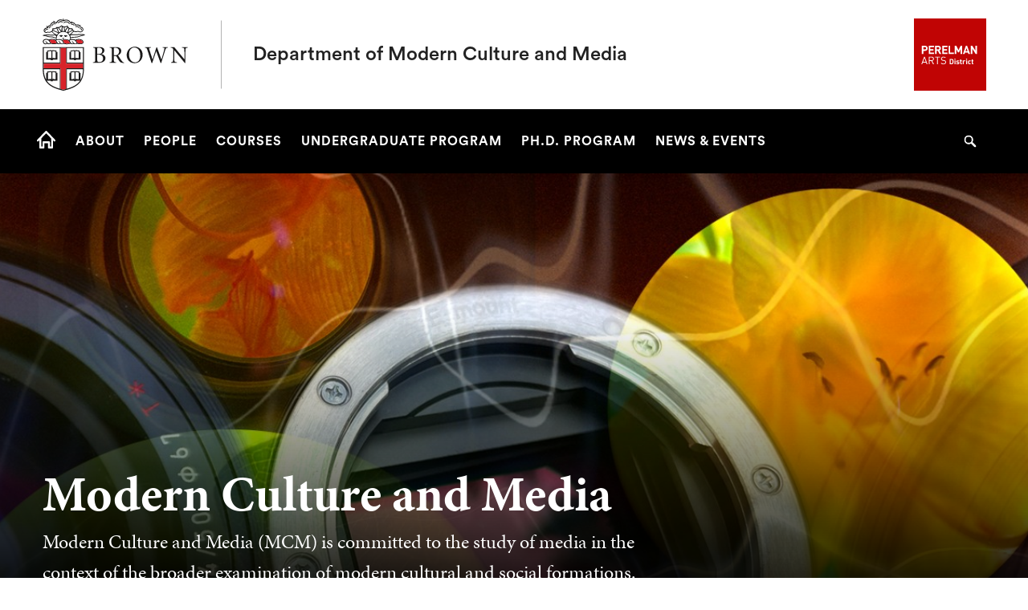

--- FILE ---
content_type: text/html; charset=UTF-8
request_url: https://mcm.brown.edu/
body_size: 11078
content:
<!DOCTYPE html>
<html lang="en" dir="ltr" prefix="og: https://ogp.me/ns#" class="no-js" itemscope="" itemtype="http://schema.org/WebPage">
  <head>
    <!-- Google Tag Manager -->
    <script>(function(w,d,s,l,i){w[l]=w[l]||[];w[l].push({'gtm.start':new Date().getTime(),event:'gtm.js'});var f=d.getElementsByTagName(s)[0],j=d.createElement(s),dl=l!='dataLayer'?'&l='+l:'';j.async=true;j.src='https://www.googletagmanager.com/gtm.js?id='+i+dl;f.parentNode.insertBefore(j,f);})(window,document,'script','dataLayer','GTM-KX5NV9');</script>
    <!-- End Google Tag Manager -->
    <meta charset="utf-8" />
<meta name="description" content="Modern Culture and Media (MCM) is committed to the study of media in the context of the broader examination of modern cultural and social formations." />
<link rel="canonical" href="https://mcm.brown.edu/" />
<link rel="shortlink" href="https://mcm.brown.edu/" />
<meta property="og:title" content="Modern Culture and Media | Brown University" />
<meta property="og:description" content="Modern Culture and Media (MCM) is committed to the study of media in the context of the broader examination of modern cultural and social formations." />
<meta name="twitter:card" content="summary_large_image" />
<meta name="twitter:description" content="Modern Culture and Media (MCM) is committed to the study of media in the context of the broader examination of modern cultural and social formations." />
<meta name="twitter:title" content="Modern Culture and Media | Brown University" />
<meta name="MobileOptimized" content="width" />
<meta name="HandheldFriendly" content="true" />
<meta name="viewport" content="width=device-width, initial-scale=1.0" />
<meta name="mobile-web-app-capable" content="yes" />
<meta name="apple-mobile-web-app-capable" content="yes" />

    <title>Modern Culture and Media | Brown University</title>
    
<link rel="apple-touch-icon" sizes="180x180" href="/themes/custom/brown/static/apple-touch-icon.png">
<link rel="icon" type="image/png" sizes="32x32" href="/themes/custom/brown/static/favicon-32x32.png">
<link rel="icon" type="image/png" sizes="16x16" href="/themes/custom/brown/static/favicon-16x16.png">
<link rel="manifest" href="/themes/custom/brown/static/site.webmanifest">
<link rel="mask-icon" href="/themes/custom/brown/static/safari-pinned-tab.svg" color="#5bbad5">
<meta name="msapplication-TileColor" content="#da532c">
<meta name="theme-color" content="#ffffff">
    <link rel="stylesheet" media="all" href="/sites/default/files/css/css_iDcWWw2TWbrGS61l8WyrHSJnxyn8aQIexPQe4mppmjU.css?delta=0&amp;language=en&amp;theme=brown_site&amp;include=eJyFykEKAyEMBdALiR4p_IxBpzhG8pXS23fZZbePB9K23PNl1_YoF5mHC2JTFLVZwp8g3R-TpOHvWdpwxUgLgRZYnaXGWRj5J_nMdXTc7FYTP9z2FAXtC5HYNek" />
<link rel="stylesheet" media="all" href="/sites/default/files/css/css_jrGo2AlHbpwv-cSH1DW2U7ZIqBUiE5EU7tozJRJtDhQ.css?delta=1&amp;language=en&amp;theme=brown_site&amp;include=eJyFykEKAyEMBdALiR4p_IxBpzhG8pXS23fZZbePB9K23PNl1_YoF5mHC2JTFLVZwp8g3R-TpOHvWdpwxUgLgRZYnaXGWRj5J_nMdXTc7FYTP9z2FAXtC5HYNek" />
<link rel="stylesheet" media="all" href="/sites/default/files/css/css_-NJPMJfybXNw5Z2CSoycU3ozoYIPtxH2VArWUr7Msbk.css?delta=2&amp;language=en&amp;theme=brown_site&amp;include=eJyFykEKAyEMBdALiR4p_IxBpzhG8pXS23fZZbePB9K23PNl1_YoF5mHC2JTFLVZwp8g3R-TpOHvWdpwxUgLgRZYnaXGWRj5J_nMdXTc7FYTP9z2FAXtC5HYNek" />

    
    <link rel="stylesheet" href="/themes/custom/brown/static/css/fonts.css" onload="document.body.className+=' fonts_loaded';">
    <link rel="stylesheet" href="https://use.typekit.net/lok3dnd.css">

  </head>
  <body class="preload fs-grid page_layout_default page_theme_default page_theme_overflow path-frontpage page-node-type-basic-page">
    <!-- Google Tag Manager (noscript) -->
    <noscript><iframe src="https://www.googletagmanager.com/ns.html?id=GTM-KX5NV9" height="0" width="0" style="display:none;visibility:hidden"></iframe></noscript>
    <!-- End Google Tag Manager (noscript) -->
    
      <div class="dialog-off-canvas-main-canvas" data-off-canvas-main-canvas>
    
          
    
    
    
    
    
    
    
    



<div class="page_wrapper">
  <header class="header" id="header" itemscope itemtype="http://schema.org/WPHeader" >
    
    <a class="skip_link" id="skip_to_content" href="#page_main_content">Skip to Main Content</a>
            <div class="header_ribbon">
      <div class="fs-row">
        <div class="fs-cell">
          <div class="header_ribbon_inner">
                          


<div class="logo logo_header logo_icon" itemscope itemtype="http://schema.org/Organization">
  <a class="logo_link" itemprop="url" href="https://www.brown.edu/">
    <span class="logo_link_label">Brown University</span>
        <span class="logo_link_icon"><svg class="icon icon_logo">
  <use xlink:href="/themes/custom/brown/static/images/logo.svg#logo"></use>
</svg>
</span>
      </a>
  <meta content="https://mcm.brown.edu/themes/custom/brown/static/images/logo.png" itemprop="logo">                   <h1 class="logo_label" style="color: #222;">
          <a class="logo_label_link" href="/">Department of Modern Culture and Media</a>
        </h1>
        </div>
                        <div class="header_group_aside">
                              
              
              <div class="header_group">
                                
<div class="header_tools header_tools_default">
  
  
<a class="js-swap js-flyout-search-handle handle flyout_search_handle" href="#flyout_search" data-swap-target=".flyout_search" data-swap-linked="flyout_search">
    <span class="handle_icon handle_icon_default flyout_search_handle_icon flyout_search_handle_icon_default" aria-hidden="true"><svg class="icon icon_search">
  <use xlink:href="/themes/custom/brown/static/images/icons.svg#search"></use>
</svg>
</span>
    <span class="handle_icon handle_icon_action flyout_search_handle_icon flyout_search_handle_icon_action" aria-hidden="true"><svg class="icon icon_close">
  <use xlink:href="/themes/custom/brown/static/images/icons.svg#close"></use>
</svg>
</span>
  <span class="handle_label flyout_search_handle_label">Search</span>
</a>

    
<a class="js-swap js-menu-handle  menu_handle menu_handle_primary" href="#menu" data-swap-target=".menu" data-swap-linked="menu">
    <span class=" menu_handle_icon menu_handle_icon_default menu_handle_icon_primary" aria-hidden="true"><svg class="icon icon_menu">
  <use xlink:href="/themes/custom/brown/static/images/icons.svg#menu"></use>
</svg>
</span>
    <span class=" menu_handle_icon menu_handle_icon_action menu_handle_icon_primary" aria-hidden="true"><svg class="icon icon_close">
  <use xlink:href="/themes/custom/brown/static/images/icons.svg#close"></use>
</svg>
</span>
  <span class=" menu_handle_label menu_handle_label_primary">Menu</span>
</a>
  </div>
                              </div>
            </div>
          </div>
        </div>
      </div>
    </div>
        <div class="header_overflow" style="background: #000000;">
      <div class="fs-row">
        <div class="fs-cell">
          <div class="header_overflow_inner">
                

<nav class="js-main-nav js-main-nav-lg main_nav main_nav_lg" aria-label="Site Navigation" itemscope itemtype="http://schema.org/SiteNavigationElement">
  <div class="main_nav_header">
    <h2 class="main_nav_title">Site Navigation</h2>
  </div>
  <ul class="main_nav_list" aria-label="Site Navigation">
            <li class="js-main-nav-item-1 home main_nav_item">
      <div class="main_nav_item_wrapper">
        <a class="main_nav_link" href="/home" itemprop="url" aria-current="page">
          <span class="main_nav_link_label" itemprop="name">Home</span>
        </a>
              </div>
          </li>
                <li class="js-main-nav-item-2  main_nav_item">
      <div class="main_nav_item_wrapper">
        <a class="main_nav_link" href="/about" itemprop="url" aria-haspopup="true" aria-current="page">
          <span class="main_nav_link_label" itemprop="name">About</span>
        </a>
                <button class="js-swap js-main-nav-toggle main_nav_toggle" data-swap-target=".js-main-nav-item-2" data-swap-group="main_nav" aria-label=" Submenu">
          <span class="main_nav_toggle_icon"><svg class="icon icon_chevron_down">
  <use xlink:href="/themes/custom/brown/static/images/icons.svg#chevron_down"></use>
</svg>
</span>
        </button>
              </div>
            <div class="js-main-nav-children main_nav_children">
        <ul class="main_nav_children_list" aria-label="submenu">
                    <li class="main_nav_child_item">
            <a class="main_nav_child_link" href="/about/mcm-film-archives" itemprop="url">
              <span class="main_nav_child_link_label" itemprop="name">MCM Film Archives</span>
            </a>
          </li>
                    <li class="main_nav_child_item">
            <a class="main_nav_child_link" href="https://mcm.brown.edu/elemental-media-lab" itemprop="url">
              <span class="main_nav_child_link_label" itemprop="name">Elemental Media Lab</span>
            </a>
          </li>
                    <li class="main_nav_child_item">
            <a class="main_nav_child_link" href="/about/production-facility" itemprop="url">
              <span class="main_nav_child_link_label" itemprop="name">Production Facility</span>
            </a>
          </li>
                    <li class="main_nav_child_item">
            <a class="main_nav_child_link" href="/about/diversity-equity-and-inclusion" itemprop="url">
              <span class="main_nav_child_link_label" itemprop="name">Diversity, Equity &amp; Inclusion</span>
            </a>
          </li>
                    <li class="main_nav_child_item">
            <a class="main_nav_child_link" href="/about/contact-and-directions" itemprop="url">
              <span class="main_nav_child_link_label" itemprop="name">Contact &amp; Directions</span>
            </a>
          </li>
                  </ul>
      </div>
          </li>
                <li class="js-main-nav-item-3  main_nav_item">
      <div class="main_nav_item_wrapper">
        <a class="main_nav_link" href="/people" itemprop="url">
          <span class="main_nav_link_label" itemprop="name">People</span>
        </a>
              </div>
          </li>
                <li class="js-main-nav-item-4  main_nav_item">
      <div class="main_nav_item_wrapper">
        <a class="main_nav_link" href="/courses" itemprop="url">
          <span class="main_nav_link_label" itemprop="name">Courses</span>
        </a>
              </div>
          </li>
                <li class="js-main-nav-item-5  main_nav_item">
      <div class="main_nav_item_wrapper">
        <a class="main_nav_link" href="/undergraduate-program" itemprop="url" aria-haspopup="true" aria-current="page">
          <span class="main_nav_link_label" itemprop="name">Undergraduate Program</span>
        </a>
                <button class="js-swap js-main-nav-toggle main_nav_toggle" data-swap-target=".js-main-nav-item-5" data-swap-group="main_nav" aria-label=" Submenu">
          <span class="main_nav_toggle_icon"><svg class="icon icon_chevron_down">
  <use xlink:href="/themes/custom/brown/static/images/icons.svg#chevron_down"></use>
</svg>
</span>
        </button>
              </div>
            <div class="js-main-nav-children main_nav_children">
        <ul class="main_nav_children_list" aria-label="submenu">
                    <li class="main_nav_child_item">
            <a class="main_nav_child_link" href="/undergraduate-program/concentration-tracks" itemprop="url">
              <span class="main_nav_child_link_label" itemprop="name">Concentration Tracks</span>
            </a>
          </li>
                    <li class="main_nav_child_item">
            <a class="main_nav_child_link" href="/undergraduate-program/declaring-mcm-concentration" itemprop="url">
              <span class="main_nav_child_link_label" itemprop="name">Declaring the Concentration</span>
            </a>
          </li>
                    <li class="main_nav_child_item">
            <a class="main_nav_child_link" href="/undergraduate-program/production-course-applications" itemprop="url">
              <span class="main_nav_child_link_label" itemprop="name">Production Course Applications</span>
            </a>
          </li>
                    <li class="main_nav_child_item">
            <a class="main_nav_child_link" href="/undergraduate-program/honors-mcm" itemprop="url">
              <span class="main_nav_child_link_label" itemprop="name">Honors in MCM</span>
            </a>
          </li>
                    <li class="main_nav_child_item">
            <a class="main_nav_child_link" href="/undergraduate-program/independent-study-courses" itemprop="url">
              <span class="main_nav_child_link_label" itemprop="name">Independent Study Courses</span>
            </a>
          </li>
                    <li class="main_nav_child_item">
            <a class="main_nav_child_link" href="/undergraduate-program/senior-capstone" itemprop="url">
              <span class="main_nav_child_link_label" itemprop="name">Senior Capstone</span>
            </a>
          </li>
                    <li class="main_nav_child_item">
            <a class="main_nav_child_link" href="/undergraduate-program/5th-year-masters-degree" itemprop="url">
              <span class="main_nav_child_link_label" itemprop="name">5th Year Master’s Degree</span>
            </a>
          </li>
                    <li class="main_nav_child_item">
            <a class="main_nav_child_link" href="/undergraduate-program/dug" itemprop="url">
              <span class="main_nav_child_link_label" itemprop="name">Department Undergraduate Group (DUG)</span>
            </a>
          </li>
                    <li class="main_nav_child_item">
            <a class="main_nav_child_link" href="/undergraduate-program/undergraduate-advisors-and-contacts" itemprop="url">
              <span class="main_nav_child_link_label" itemprop="name">Undergraduate Advisors &amp; Contacts</span>
            </a>
          </li>
                  </ul>
      </div>
          </li>
                <li class="js-main-nav-item-6  main_nav_item">
      <div class="main_nav_item_wrapper">
        <a class="main_nav_link" href="/phd-program" itemprop="url" aria-haspopup="true" aria-current="page">
          <span class="main_nav_link_label" itemprop="name">Ph.D. Program</span>
        </a>
                <button class="js-swap js-main-nav-toggle main_nav_toggle" data-swap-target=".js-main-nav-item-6" data-swap-group="main_nav" aria-label=" Submenu">
          <span class="main_nav_toggle_icon"><svg class="icon icon_chevron_down">
  <use xlink:href="/themes/custom/brown/static/images/icons.svg#chevron_down"></use>
</svg>
</span>
        </button>
              </div>
            <div class="js-main-nav-children main_nav_children">
        <ul class="main_nav_children_list" aria-label="submenu">
                    <li class="main_nav_child_item">
            <a class="main_nav_child_link" href="/phd-program/application-information" itemprop="url">
              <span class="main_nav_child_link_label" itemprop="name">Application Information</span>
            </a>
          </li>
                    <li class="main_nav_child_item">
            <a class="main_nav_child_link" href="/phd-program/phd-program-requirements" itemprop="url">
              <span class="main_nav_child_link_label" itemprop="name">Program Requirements</span>
            </a>
          </li>
                    <li class="main_nav_child_item">
            <a class="main_nav_child_link" href="/phd-program/graduate-student-handbook" itemprop="url">
              <span class="main_nav_child_link_label" itemprop="name">Graduate Student Handbook</span>
            </a>
          </li>
                  </ul>
      </div>
          </li>
                <li class="js-main-nav-item-7  main_nav_item">
      <div class="main_nav_item_wrapper">
        <a class="main_nav_link" href="/news-events" itemprop="url" aria-haspopup="true" aria-current="page">
          <span class="main_nav_link_label" itemprop="name">News &amp; Events</span>
        </a>
                <button class="js-swap js-main-nav-toggle main_nav_toggle" data-swap-target=".js-main-nav-item-7" data-swap-group="main_nav" aria-label=" Submenu">
          <span class="main_nav_toggle_icon"><svg class="icon icon_chevron_down">
  <use xlink:href="/themes/custom/brown/static/images/icons.svg#chevron_down"></use>
</svg>
</span>
        </button>
              </div>
            <div class="js-main-nav-children main_nav_children">
        <ul class="main_nav_children_list" aria-label="submenu">
                    <li class="main_nav_child_item">
            <a class="main_nav_child_link" href="/news-events/past-events" itemprop="url">
              <span class="main_nav_child_link_label" itemprop="name">Past Events</span>
            </a>
          </li>
                  </ul>
      </div>
          </li>
          </ul>
</nav>




            
<div class="header_tools header_tools_alternate">
  
  
<a class="js-swap js-flyout-search-handle handle flyout_search_handle" href="#flyout_search" data-swap-target=".flyout_search" data-swap-linked="flyout_search">
    <span class="handle_icon handle_icon_default flyout_search_handle_icon flyout_search_handle_icon_default" aria-hidden="true"><svg class="icon icon_search">
  <use xlink:href="/themes/custom/brown/static/images/icons.svg#search"></use>
</svg>
</span>
    <span class="handle_icon handle_icon_action flyout_search_handle_icon flyout_search_handle_icon_action" aria-hidden="true"><svg class="icon icon_close">
  <use xlink:href="/themes/custom/brown/static/images/icons.svg#close"></use>
</svg>
</span>
  <span class="handle_label flyout_search_handle_label">Search</span>
</a>

  </div>
          </div>
        </div>
      </div>
    </div>
      </header>
  <main class="page_inner ">
        <div class="page_unit_title"  style="background: #000000;">
      <div class="fs-row">
        <div class="fs-cell">
                      <div class="page_unit_title_label">Department of Modern Culture and Media</div>
          
        </div>
      </div>
    </div>
          
                  <div class="js-cover  page_header page_header_media page_header_medium">
                           
    
    
    







<div class="js-background photo_img_med page_header_medium_background" data-background-options='{"source": {
"500px": "/sites/default/files/styles/ultrawide_med/public/2023-07/CMOS%20Sensor%20Banner.jpg?h=7832b7a1&amp;itok=lr-o-v8P", "740px": "/sites/default/files/styles/medium_med/public/2023-07/CMOS%20Sensor%20Banner.jpg?h=aa2de280&amp;itok=ouQsmy4J", "980px": "/sites/default/files/styles/medium_lrg/public/2023-07/CMOS%20Sensor%20Banner.jpg?h=aa2de280&amp;itok=cvz5S64I", "1220px": "/sites/default/files/styles/medium_xlrg/public/2023-07/CMOS%20Sensor%20Banner.jpg?h=aa2de280&amp;itok=fwChLsoP"}, "lazy": true, "lazyEdge": "100", "alt": "CMOS Sensor"}'></div>





            
                  
          <div class="js-cover-body page_header_body dynamic_header_no_mobile">
        <div class="fs-row">
          <div class="fs-cell">
            <div class="page_header_inner">
              <div class="page_header_set">
                <div class="page_header_group  ">
                  <h1 class="page_title">Modern Culture and Media</h1>
                                    <p class="page_intro">Modern Culture and Media (MCM) is committed to the study of media in the context of the broader examination of modern cultural and social formations.</p>
                                  </div>
                              </div>
            </div>
          </div>
        </div>
      </div>
        </div>
        <div class="breadcrumb_wrapper">
      <div class="fs-row">
        <div class="fs-cell">
          
        </div>
      </div>
    </div>
          
  <div class="page_content">
                              <div class="fs-row">
                                        <div class="fs-cell fs-lg-10 fs-all-justify-center" id="page_main_content" itemprop="mainContentOfPage">
        
            <div data-drupal-messages-fallback class="hidden"></div>



                                            <div class="dynamic_placement_inpage dynamic_header_mobile">
                            <div class="typography">
                  <h1>Modern Culture and Media</h1>
                                        <p class="page_intro">Modern Culture and Media (MCM) is committed to the study of media in the context of the broader examination of modern cultural and social formations.</p>
                                    </div>
            </div>
                      
          
          
          <div class="wysiwyg_block">
            <div class="wysiwyg_block_inner">
              <div class="typography">
                  <div id="block-brown-site-content">
  
    
      <article class="node--type-basic-page">

  
    

  
  <div>
    
  </div>

</article>

  </div>


              </div>
            </div>
          </div>

          <div class="in_content_callouts">
            

<div class="wysiwyg_block">
  <div class="wysiwyg_block_inner">
    <div class="typography">
        <p>In research and teaching at both the graduate and undergraduate level, MCM combines the analysis of diverse texts — visual and verbal, literary and historical, theoretical and popular, imaginative and archival — with the study of contemporary theories of representation and cultural production and creative practice in a range of media.</p>

<p>Through studying MCM, students become critically sophisticated and knowledgeable about the theory, history, and analysis of media and cultural forms. They also learn to produce innovative work — whether in theory, media practice, or historical scholarship — that interrogates and transforms conventional understandings of these forms.</p>
    </div>
  </div>
</div>

<div class="section_break">
    <header class="section_break_header">
      <h2 class="section_break_header_title">  Academics
</h2>

      </header>
</div>


<div class="wysiwyg_block">
  <div class="wysiwyg_block_inner">
    <div class="typography">
        <p>Our curriculum proposes a distinctive subject matter, stresses comparative analysis and theoretical reflection, and highlights the integration of theory and practice, creative thought and critical production.</p>
    </div>
  </div>
</div>










  
  
    <div class="card_list_group component_block component_block_206 layout_in_content columns_2 text_cards">
    
    <div class="component_items component_two-up_cards" data-carousel-options='{
      "pagination": false,
      "show": {
        "500px": 2,
        "1220px": 2
      }
    }'>

          
<div class="component_item page card text_card 2_up">
  <article class="js-component component component_page_11" data-id="page_11" data-type="page">
    <span class="component_peak_background"></span>
    <div class="component_body">
      <div class="component_content">
        <div class="component_content_group">
          <h3 class="component_title">
            <a class="component_title_link" href="/undergraduate-program">Undergraduate Program</a>
          </h3>
          <a class="peak_details_simple_link" href="/undergraduate-program" tabindex="-1">
  <span class="peak_details_simple_link_label"></span>
    <span class="peak_details_simple_link_icon" aria-hidden="true">
          <span class="peak_details_simple_link_icon_default">
        <svg class="icon icon_arrow_right">
          <use xlink:href="/themes/custom/brown/static/images/icons.svg#arrow_right"></use>
        </svg>
      </span>
      <span class="peak_details_simple_link_icon_action">
        <svg class="icon icon_link">
          <use xlink:href="/themes/custom/brown/static/images/icons.svg#link"></use>
        </svg>
      </span>
      </span>
  </a>

        </div>
      </div>
      <div class="component_details">
        <div class="component_details_inner">
          <div class="details_caption">  Modern Culture and Media (MCM) is an interdisciplinary concentration that explores the ties between media and broader cultural and social formations. 
</div>
        </div>
      </div>
    </div>
  </article>
</div>



    
<div class="component_item page card text_card 2_up">
  <article class="js-component component component_page_18" data-id="page_18" data-type="page">
    <span class="component_peak_background"></span>
    <div class="component_body">
      <div class="component_content">
        <div class="component_content_group">
          <h3 class="component_title">
            <a class="component_title_link" href="/phd-program">Ph.D. Program</a>
          </h3>
          <a class="peak_details_simple_link" href="/phd-program" tabindex="-1">
  <span class="peak_details_simple_link_label"></span>
    <span class="peak_details_simple_link_icon" aria-hidden="true">
          <span class="peak_details_simple_link_icon_default">
        <svg class="icon icon_arrow_right">
          <use xlink:href="/themes/custom/brown/static/images/icons.svg#arrow_right"></use>
        </svg>
      </span>
      <span class="peak_details_simple_link_icon_action">
        <svg class="icon icon_link">
          <use xlink:href="/themes/custom/brown/static/images/icons.svg#link"></use>
        </svg>
      </span>
      </span>
  </a>

        </div>
      </div>
      <div class="component_details">
        <div class="component_details_inner">
          <div class="details_caption">  The Department of Modern Culture and Media (MCM) is committed to a broad spectrum approach to the study of media and culture.
</div>
        </div>
      </div>
    </div>
  </article>
</div>




    </div>

    
  </div>

<div class="section_break">
    <header class="section_break_header">
      <h2 class="section_break_header_title">  What&#039;s New at MCM?
</h2>

      </header>
</div>
<div  class="livewhale-events"></div>
  <script>
    window.drupalCtx = "{\"id\":\"1043\"}"
  </script>

<script>window.currentUser = {"username":"Anonymous","roles":[]}</script>

<script src=/modules/custom/brown-d8react-integration/apps/livewhale-events.js></script>



    <div class="component_block component_block_361 layout_in_content  recent_news">

      <header class="component_header layout_expanded">
        <div class="component_complex_header_inner">
          <span class="component_complex_header_detail">
                      <h2 class="component_header_title">Recent News</h2>
                    </span>
                    <a class="component_complex_header_link" href="https://mcm.brown.edu/news-events">
  <span class="component_complex_header_link_label">View all</span>
    <span class="component_complex_header_link_icon" aria-hidden="true">
          <span class="component_complex_header_link_icon_default">
        <svg class="icon icon_arrow_right">
          <use xlink:href="/themes/custom/brown/static/images/icons.svg#arrow_right"></use>
        </svg>
      </span>
      <span class="component_complex_header_link_icon_action">
        <svg class="icon icon_link">
          <use xlink:href="/themes/custom/brown/static/images/icons.svg#link"></use>
        </svg>
      </span>
      </span>
  </a>

                  </div>
      </header>

      <div class="component_items">
        
<div class="component_item news list list_highlights">
  <article class="js-component component component_news_107" data-id="news_107" data-type="news">
    <div class="component_figure">
      <a class="component_figure_link" href="/news/2024-06-25/macarena-gomez-barris-director-center-environmental-humanities" aria-hidden="true" tabindex="-1">
                <div class="js-background component_card_background" data-background-options='{"source": {
"0px": "/sites/default/files/styles/classic_xsml/public/2024-06/Macarena%2BGomez-Barris.jpg?h=d078239f&amp;itok=tvADdHhT"}, "lazy": true, "lazyEdge": "100", "alt": ""}'></div>
              </a>
    </div>
    <div class="component_body">
      <div class="component_content">
        <div class="component_content_group">
          <div class="news_tax_time">
            <time>  <time datetime="2024-06-25T15:56:18Z">June 25, 2024</time>

</time>
            <span class="component_label component_label_source"></span>
          </div>
          <h2 class="action_title">
            <a class="component_title_link" href="/news/2024-06-25/macarena-gomez-barris-director-center-environmental-humanities">Macarena Gómez-Barris to Become the Inaugural Director of the Center for Environmental Humanities</a>
          </h2>
        </div>
      </div>
      <div class="component_details">
        <div class="component_details_inner">
          <div class="peak_details_caption"></div>
        </div>
      </div>
    </div>
  </article>
</div>

      </div>

          </div>
    

  

<div class="cta-single-link__container component_item component_block_356 layout_in_content light no_image">
 <div class="cta-single-link__container__inner">

  
    <div class="cta-single-link__container__inner__content">
      <h2 class="title">  Subscribe to the Lens
</h2>
      <div class="description">
        <p>  Sign up for the departmental weekly newsletter &quot;The Lens&quot; to stay up top date with everything happening at MCM. 
</p>
      </div>

            <a class="intro_link" href="http://eepurl.com/i45JUU">
  <span class="intro_link_label">Subscribe</span>
    <span class="intro_link_icon" aria-hidden="true">
          <span class="intro_link_icon_default">
        <svg class="icon icon_arrow_right">
          <use xlink:href="/themes/custom/brown/static/images/icons.svg#arrow_right"></use>
        </svg>
      </span>
      <span class="intro_link_icon_action">
        <svg class="icon icon_link">
          <use xlink:href="/themes/custom/brown/static/images/icons.svg#link"></use>
        </svg>
      </span>
      </span>
  </a>

          </div>

  </div>
</div>

<div class="component_block layout_in_content">
  <div class="fs-row">
    <div class="fs-cell social-media-icons">
          <header class="component_header">
        <h2 class="component_header_title">  Follow MCM
</h2>
      </header>
          <div class="component_item">
              <a class="facebook" href="https://www.facebook.com/MCMBrownU" aria-label="facebook" itemprop="url">
          <svg class="icon icon_facebook">
  <use xlink:href="/themes/custom/brown/static/images/icons.svg#facebook"></use>
</svg>

            <span>Facebook</span>
        </a>
                                      <a class="instagram" href="https://instagram.com/brown.mcm" aria-label="instagram" itemprop="url">
         <svg class="icon icon_instagram">
  <use xlink:href="/themes/custom/brown/static/images/icons.svg#instagram"></use>
</svg>

            <span>Instagram</span>
        </a>
                                    </div>
    </div>
  </div>
</div>

<div class="section_break">
    <header class="section_break_header">
      <h2 class="section_break_header_title">  Contact Us
</h2>

      </header>
</div>


<div class="wysiwyg_block">
  <div class="wysiwyg_block_inner">
    <div class="typography">
        <div class="box bg-lightgray">
  <div class="ckeditor-col-container clearfix row">
    <div class="grid-4 fourcol first-col col-md-4 col-sm-4 col-xs-4 col-lg-4">
      <h3>Email
      </h3>
      <p><a href="mailto:mcm@brown.edu">mcm@brown.edu</a>
      </p>
    </div>
    <div class="grid-3 threecol col-md-3 col-sm-3 col-xs-3 col-lg-3">
      <h3>Phone
      </h3>
      <p>401-863-2853
      </p>
      <h3>Fax
      </h3>
      <p>401-863-2158
      </p>
    </div>
    <div class="grid-5 fivecol last-col col-md-5 col-sm-5 col-xs-5 col-lg-5">
      <h3>Mailing Address
      </h3>
      <p>Department of Modern Culture and Media
        <br>
        Brown University
        <br>
        Box 1957
        <br>
        155 George Street
        <br>
        Providence, RI 02912
      </p>
    </div>
  </div>
</div>
    </div>
  </div>
</div>

            

            
            
                        
                                  </div>

        </div>
              </div>
          </div>

            <div class="full_width_callouts">
              
        
            </div>
          </div>

  </main>

    <footer class="footer" id="footer" itemscope itemtype="http://schema.org/WPFooter">
    <div class="footer_ribbon">
      <div class="fs-row">
        <div class="fs-cell">
          <div class="footer_ribbon_inner">
            <div class="footer_ribbon_group">
              
              



            
<div class="address" itemscope itemtype="http://schema.org/PostalAddress">
	<span class="address_name" itemprop="name">Brown University</span>
	<div class="address_items">
    		<a class="address_item address_base address_details" href="https://www.google.com/maps/dir/?api=1&amp;destination=Brown%20University%2075%20Waterman%20St.%20Providence%20RI%2002912" target="_blank">
              <span class="address_details_icon"><svg class="icon icon_marker">
  <use xlink:href="/themes/custom/brown/static/images/icons.svg#marker"></use>
</svg>
</span>
			<span class="address_details_info">
				<span class="address_city" itemprop="addressLocality">Providence</span>
				<span class="address_state" itemprop="addressRegion">RI</span>
				<span class="address_zip" itemprop="postalCode">02912</span>
			</span>
		</a>
				<a class="address_item address_phone" itemprop="telephone" href="tel:4018631000">
			<span class="address_details">
				<span class="address_details_icon"><svg class="icon icon_phone">
  <use xlink:href="/themes/custom/brown/static/images/icons.svg#phone"></use>
</svg>
</span>
				<span class="address_details_info">401-863-1000</span>
			</span>
		</a>
		        	</div>
</div>



                              <nav class="quick_nav" aria-label="Quick Navigation" itemscope="" itemtype="http://schema.org/SiteNavigationElement">
  <div class="quick_nav_header">
    <h2 class="quick_nav_title">Quick Navigation</h2>
  </div>
  <ul class="quick_nav_list" aria-label="Quick Navigation">
        <li class="quick_nav_item">
      <a class="quick_nav_link arrow_right" href="https://www.brown.edu/about/visit" itemprop="url">
        <span class="quick_nav_link_label" itemprop="name">Visit Brown</span>
        <span class="quick_nav_link_icon" aria-hidden="true">
          <span class="quick_nav_link_icon_default">
            <svg class="icon icon_arrow_right">
  <use xlink:href="/themes/custom/brown/static/images/icons.svg#arrow_right"></use>
</svg>

          </span>
          <span class="quick_nav_link_icon_action">
            <svg class="icon icon_link">
  <use xlink:href="/themes/custom/brown/static/images/icons.svg#link"></use>
</svg>

          </span>
        </span>
      </a>
    </li>
        <li class="quick_nav_item">
      <a class="quick_nav_link arrow_right" href="https://maps.brown.edu/" itemprop="url">
        <span class="quick_nav_link_label" itemprop="name">Campus Map</span>
        <span class="quick_nav_link_icon" aria-hidden="true">
          <span class="quick_nav_link_icon_default">
            <svg class="icon icon_arrow_right">
  <use xlink:href="/themes/custom/brown/static/images/icons.svg#arrow_right"></use>
</svg>

          </span>
          <span class="quick_nav_link_icon_action">
            <svg class="icon icon_link">
  <use xlink:href="/themes/custom/brown/static/images/icons.svg#link"></use>
</svg>

          </span>
        </span>
      </a>
    </li>
        <li class="quick_nav_item">
      <a class="quick_nav_link arrow_right" href="https://www.brown.edu/a-z" itemprop="url">
        <span class="quick_nav_link_label" itemprop="name">A to Z</span>
        <span class="quick_nav_link_icon" aria-hidden="true">
          <span class="quick_nav_link_icon_default">
            <svg class="icon icon_arrow_right">
  <use xlink:href="/themes/custom/brown/static/images/icons.svg#arrow_right"></use>
</svg>

          </span>
          <span class="quick_nav_link_icon_action">
            <svg class="icon icon_link">
  <use xlink:href="/themes/custom/brown/static/images/icons.svg#link"></use>
</svg>

          </span>
        </span>
      </a>
    </li>
        <li class="quick_nav_item">
      <a class="quick_nav_link arrow_right" href="https://www.brown.edu/about/contact-us" itemprop="url">
        <span class="quick_nav_link_label" itemprop="name">Contact Us</span>
        <span class="quick_nav_link_icon" aria-hidden="true">
          <span class="quick_nav_link_icon_default">
            <svg class="icon icon_arrow_right">
  <use xlink:href="/themes/custom/brown/static/images/icons.svg#arrow_right"></use>
</svg>

          </span>
          <span class="quick_nav_link_icon_action">
            <svg class="icon icon_link">
  <use xlink:href="/themes/custom/brown/static/images/icons.svg#link"></use>
</svg>

          </span>
        </span>
      </a>
    </li>
      </ul>
</nav>
                <nav class="footer_nav" aria-label="Footer Navigation" itemscope="" itemtype="http://schema.org/SiteNavigationElement">
  <div class="footer_nav_header">
    <h2 class="footer_nav_title">Footer Navigation</h2>
  </div>
  <ul class="footer_nav_list" aria-label="Footer Navigation">
        <li class="footer_nav_item">
      <a class="footer_nav_link arrow_right" href="https://www.brown.edu/news" itemprop="url">
        <span class="footer_nav_link_label" itemprop="name">News</span>
        <span class="footer_nav_link_icon" aria-hidden="true">
          <span class="footer_nav_link_icon_default">
            <svg class="icon icon_arrow_right">
  <use xlink:href="/themes/custom/brown/static/images/icons.svg#arrow_right"></use>
</svg>

          </span>
          <span class="footer_nav_link_icon_action">
            <svg class="icon icon_link">
  <use xlink:href="/themes/custom/brown/static/images/icons.svg#link"></use>
</svg>

          </span>
        </span>
      </a>
    </li>
        <li class="footer_nav_item">
      <a class="footer_nav_link arrow_right" href="https://events.brown.edu/" itemprop="url">
        <span class="footer_nav_link_label" itemprop="name">Events</span>
        <span class="footer_nav_link_icon" aria-hidden="true">
          <span class="footer_nav_link_icon_default">
            <svg class="icon icon_arrow_right">
  <use xlink:href="/themes/custom/brown/static/images/icons.svg#arrow_right"></use>
</svg>

          </span>
          <span class="footer_nav_link_icon_action">
            <svg class="icon icon_link">
  <use xlink:href="/themes/custom/brown/static/images/icons.svg#link"></use>
</svg>

          </span>
        </span>
      </a>
    </li>
        <li class="footer_nav_item">
      <a class="footer_nav_link arrow_right" href="https://publicsafety.brown.edu/" itemprop="url">
        <span class="footer_nav_link_label" itemprop="name">Campus Safety</span>
        <span class="footer_nav_link_icon" aria-hidden="true">
          <span class="footer_nav_link_icon_default">
            <svg class="icon icon_arrow_right">
  <use xlink:href="/themes/custom/brown/static/images/icons.svg#arrow_right"></use>
</svg>

          </span>
          <span class="footer_nav_link_icon_action">
            <svg class="icon icon_link">
  <use xlink:href="/themes/custom/brown/static/images/icons.svg#link"></use>
</svg>

          </span>
        </span>
      </a>
    </li>
        <li class="footer_nav_item">
      <a class="footer_nav_link arrow_right" href="https://www.brown.edu/website-accessibility" itemprop="url">
        <span class="footer_nav_link_label" itemprop="name">Accessibility</span>
        <span class="footer_nav_link_icon" aria-hidden="true">
          <span class="footer_nav_link_icon_default">
            <svg class="icon icon_arrow_right">
  <use xlink:href="/themes/custom/brown/static/images/icons.svg#arrow_right"></use>
</svg>

          </span>
          <span class="footer_nav_link_icon_action">
            <svg class="icon icon_link">
  <use xlink:href="/themes/custom/brown/static/images/icons.svg#link"></use>
</svg>

          </span>
        </span>
      </a>
    </li>
        <li class="footer_nav_item">
      <a class="footer_nav_link arrow_right" href="https://www.brown.edu/careers" itemprop="url">
        <span class="footer_nav_link_label" itemprop="name">Careers at Brown</span>
        <span class="footer_nav_link_icon" aria-hidden="true">
          <span class="footer_nav_link_icon_default">
            <svg class="icon icon_arrow_right">
  <use xlink:href="/themes/custom/brown/static/images/icons.svg#arrow_right"></use>
</svg>

          </span>
          <span class="footer_nav_link_icon_action">
            <svg class="icon icon_link">
  <use xlink:href="/themes/custom/brown/static/images/icons.svg#link"></use>
</svg>

          </span>
        </span>
      </a>
    </li>
      </ul>
</nav>
                            
              

  <a class="footer_give_link" href="https://alumni-friends.brown.edu/giving/">
  <span class="footer_give_link_label">Give To Brown</span>
    <span class="footer_give_link_icon" aria-hidden="true">
          <span class="footer_give_link_icon_default">
        <svg class="icon icon_arrow_right">
          <use xlink:href="/themes/custom/brown/static/images/icons.svg#arrow_right"></use>
        </svg>
      </span>
      <span class="footer_give_link_icon_action">
        <svg class="icon icon_link">
          <use xlink:href="/themes/custom/brown/static/images/icons.svg#link"></use>
        </svg>
      </span>
      </span>
  </a>


            </div>
          </div>
        </div>
      </div>
    </div>
    <div class="footer_sole">
      <div class="fs-row">
        <div class="fs-cell">
          <div class="footer_sole_inner">
            
            <p class="footer_copyright">&copy; Brown University </p>
          </div>
        </div>
      </div>
    </div>

    <div class="js-menu menu" id="menu">
      <div class="menu_header">
                


<div class="logo logo_menu logo_icon" itemscope itemtype="http://schema.org/Organization">
  <a class="logo_link" itemprop="url" href="/">
    <span class="logo_link_label">Brown University</span>
        <span class="logo_link_icon"><svg class="icon icon_logo">
  <use xlink:href="/themes/custom/brown/static/images/logo.svg#logo"></use>
</svg>
</span>
      </a>
  <meta content="https://mcm.brown.edu/themes/custom/brown/static/images/logo.png" itemprop="logo">     </div>

          
<div class="header_tools header_tools_default">
    <div class="handle flyout_for_you_handle">
    <span class="handle_label flyout_for_you_handle_label">For You</span>
    <span class="handle_icon handle_icon_default flyout_for_you_handle_icon flyout_for_you_handle_icon_default" aria-hidden="true"><svg class="icon icon_chevron_down">
  <use xlink:href="/themes/custom/brown/static/images/icons.svg#chevron_down"></use>
</svg>
</span>
    
  </div>
  
  
<a class="js-swap js-flyout-search-handle handle flyout_search_handle" href="#flyout_search" data-swap-target=".flyout_search" data-swap-linked="flyout_search">
    <span class="handle_icon handle_icon_default flyout_search_handle_icon flyout_search_handle_icon_default" aria-hidden="true"><svg class="icon icon_search">
  <use xlink:href="/themes/custom/brown/static/images/icons.svg#search"></use>
</svg>
</span>
    <span class="handle_icon handle_icon_action flyout_search_handle_icon flyout_search_handle_icon_action" aria-hidden="true"><svg class="icon icon_close">
  <use xlink:href="/themes/custom/brown/static/images/icons.svg#close"></use>
</svg>
</span>
  <span class="handle_label flyout_search_handle_label">Search</span>
</a>

    
<a class="js-swap js-menu-handle  menu_handle menu_handle_primary" href="#menu" data-swap-target=".menu" data-swap-linked="menu">
    <span class=" menu_handle_icon menu_handle_icon_default menu_handle_icon_primary" aria-hidden="true"><svg class="icon icon_menu">
  <use xlink:href="/themes/custom/brown/static/images/icons.svg#menu"></use>
</svg>
</span>
    <span class=" menu_handle_icon menu_handle_icon_action menu_handle_icon_primary" aria-hidden="true"><svg class="icon icon_close">
  <use xlink:href="/themes/custom/brown/static/images/icons.svg#close"></use>
</svg>
</span>
  <span class=" menu_handle_label menu_handle_label_primary">Menu</span>
</a>
  </div>
            </div>
      <div class="menu_body">
          
<nav class="js-main-nav js-main-nav-sm main_nav main_nav_sm" aria-label="Mobile Site Navigation" itemscope itemtype="http://schema.org/SiteNavigationElement">
  <div class="main_nav_header">
    <h2 class="main_nav_title">Mobile Site Navigation</h2>
  </div>
  <ul class="main_nav_list" aria-label="Mobile Site Navigation">
    
<nav class="js-main-nav js-main-nav-sm main_nav main_nav_sm" aria-label="Mobile Site Navigation" itemscope itemtype="http://schema.org/SiteNavigationElement">
  <div class="main_nav_header">
    <h2 class="main_nav_title">Mobile Site Navigation</h2>
  </div>
  <ul class="main_nav_list" aria-label="Mobile Site Navigation">
        <li class="js-main-nav-item-1 main_nav_item">
      <div class="main_nav_item_wrapper">
        <a class="main_nav_link" href="/home" itemprop="url" aria-current="page">
          <span class="main_nav_link_label" itemprop="name">Home</span>
        </a>
              </div>
          </li>
        <li class="js-main-nav-item-2 main_nav_item">
      <div class="main_nav_item_wrapper">
        <a class="main_nav_link" href="/about" itemprop="url" aria-haspopup="true" aria-current="page">
          <span class="main_nav_link_label" itemprop="name">About</span>
        </a>
                <button class="js-swap js-main-nav-toggle main_nav_toggle" data-swap-target=".js-main-nav-item-2" data-swap-group="main_nav" aria-label=" Submenu">
          <span class="main_nav_toggle_icon"><svg class="icon icon_chevron_down">
  <use xlink:href="/themes/custom/brown/static/images/icons.svg#chevron_down"></use>
</svg>
</span>
        </button>
              </div>
            <div class="js-main-nav-children main_nav_children">
        <ul class="main_nav_children_list" aria-label="submenu">
                    <li class="main_nav_child_item">
            <a class="main_nav_child_link" href="/about/mcm-film-archives" itemprop="url">
              <span class="main_nav_child_link_label" itemprop="name">MCM Film Archives</span>
            </a>
          </li>
                    <li class="main_nav_child_item">
            <a class="main_nav_child_link" href="https://mcm.brown.edu/elemental-media-lab" itemprop="url">
              <span class="main_nav_child_link_label" itemprop="name">Elemental Media Lab</span>
            </a>
          </li>
                    <li class="main_nav_child_item">
            <a class="main_nav_child_link" href="/about/production-facility" itemprop="url">
              <span class="main_nav_child_link_label" itemprop="name">Production Facility</span>
            </a>
          </li>
                    <li class="main_nav_child_item">
            <a class="main_nav_child_link" href="/about/diversity-equity-and-inclusion" itemprop="url">
              <span class="main_nav_child_link_label" itemprop="name">Diversity, Equity &amp; Inclusion</span>
            </a>
          </li>
                    <li class="main_nav_child_item">
            <a class="main_nav_child_link" href="/about/contact-and-directions" itemprop="url">
              <span class="main_nav_child_link_label" itemprop="name">Contact &amp; Directions</span>
            </a>
          </li>
                  </ul>
      </div>
          </li>
        <li class="js-main-nav-item-3 main_nav_item">
      <div class="main_nav_item_wrapper">
        <a class="main_nav_link" href="/people" itemprop="url">
          <span class="main_nav_link_label" itemprop="name">People</span>
        </a>
              </div>
          </li>
        <li class="js-main-nav-item-4 main_nav_item">
      <div class="main_nav_item_wrapper">
        <a class="main_nav_link" href="/courses" itemprop="url">
          <span class="main_nav_link_label" itemprop="name">Courses</span>
        </a>
              </div>
          </li>
        <li class="js-main-nav-item-5 main_nav_item">
      <div class="main_nav_item_wrapper">
        <a class="main_nav_link" href="/undergraduate-program" itemprop="url" aria-haspopup="true" aria-current="page">
          <span class="main_nav_link_label" itemprop="name">Undergraduate Program</span>
        </a>
                <button class="js-swap js-main-nav-toggle main_nav_toggle" data-swap-target=".js-main-nav-item-5" data-swap-group="main_nav" aria-label=" Submenu">
          <span class="main_nav_toggle_icon"><svg class="icon icon_chevron_down">
  <use xlink:href="/themes/custom/brown/static/images/icons.svg#chevron_down"></use>
</svg>
</span>
        </button>
              </div>
            <div class="js-main-nav-children main_nav_children">
        <ul class="main_nav_children_list" aria-label="submenu">
                    <li class="main_nav_child_item">
            <a class="main_nav_child_link" href="/undergraduate-program/concentration-tracks" itemprop="url">
              <span class="main_nav_child_link_label" itemprop="name">Concentration Tracks</span>
            </a>
          </li>
                    <li class="main_nav_child_item">
            <a class="main_nav_child_link" href="/undergraduate-program/declaring-mcm-concentration" itemprop="url">
              <span class="main_nav_child_link_label" itemprop="name">Declaring the Concentration</span>
            </a>
          </li>
                    <li class="main_nav_child_item">
            <a class="main_nav_child_link" href="/undergraduate-program/production-course-applications" itemprop="url">
              <span class="main_nav_child_link_label" itemprop="name">Production Course Applications</span>
            </a>
          </li>
                    <li class="main_nav_child_item">
            <a class="main_nav_child_link" href="/undergraduate-program/honors-mcm" itemprop="url">
              <span class="main_nav_child_link_label" itemprop="name">Honors in MCM</span>
            </a>
          </li>
                    <li class="main_nav_child_item">
            <a class="main_nav_child_link" href="/undergraduate-program/independent-study-courses" itemprop="url">
              <span class="main_nav_child_link_label" itemprop="name">Independent Study Courses</span>
            </a>
          </li>
                    <li class="main_nav_child_item">
            <a class="main_nav_child_link" href="/undergraduate-program/senior-capstone" itemprop="url">
              <span class="main_nav_child_link_label" itemprop="name">Senior Capstone</span>
            </a>
          </li>
                    <li class="main_nav_child_item">
            <a class="main_nav_child_link" href="/undergraduate-program/5th-year-masters-degree" itemprop="url">
              <span class="main_nav_child_link_label" itemprop="name">5th Year Master’s Degree</span>
            </a>
          </li>
                    <li class="main_nav_child_item">
            <a class="main_nav_child_link" href="/undergraduate-program/dug" itemprop="url">
              <span class="main_nav_child_link_label" itemprop="name">Department Undergraduate Group (DUG)</span>
            </a>
          </li>
                    <li class="main_nav_child_item">
            <a class="main_nav_child_link" href="/undergraduate-program/undergraduate-advisors-and-contacts" itemprop="url">
              <span class="main_nav_child_link_label" itemprop="name">Undergraduate Advisors &amp; Contacts</span>
            </a>
          </li>
                  </ul>
      </div>
          </li>
        <li class="js-main-nav-item-6 main_nav_item">
      <div class="main_nav_item_wrapper">
        <a class="main_nav_link" href="/phd-program" itemprop="url" aria-haspopup="true" aria-current="page">
          <span class="main_nav_link_label" itemprop="name">Ph.D. Program</span>
        </a>
                <button class="js-swap js-main-nav-toggle main_nav_toggle" data-swap-target=".js-main-nav-item-6" data-swap-group="main_nav" aria-label=" Submenu">
          <span class="main_nav_toggle_icon"><svg class="icon icon_chevron_down">
  <use xlink:href="/themes/custom/brown/static/images/icons.svg#chevron_down"></use>
</svg>
</span>
        </button>
              </div>
            <div class="js-main-nav-children main_nav_children">
        <ul class="main_nav_children_list" aria-label="submenu">
                    <li class="main_nav_child_item">
            <a class="main_nav_child_link" href="/phd-program/application-information" itemprop="url">
              <span class="main_nav_child_link_label" itemprop="name">Application Information</span>
            </a>
          </li>
                    <li class="main_nav_child_item">
            <a class="main_nav_child_link" href="/phd-program/phd-program-requirements" itemprop="url">
              <span class="main_nav_child_link_label" itemprop="name">Program Requirements</span>
            </a>
          </li>
                    <li class="main_nav_child_item">
            <a class="main_nav_child_link" href="/phd-program/graduate-student-handbook" itemprop="url">
              <span class="main_nav_child_link_label" itemprop="name">Graduate Student Handbook</span>
            </a>
          </li>
                  </ul>
      </div>
          </li>
        <li class="js-main-nav-item-7 main_nav_item">
      <div class="main_nav_item_wrapper">
        <a class="main_nav_link" href="/news-events" itemprop="url" aria-haspopup="true" aria-current="page">
          <span class="main_nav_link_label" itemprop="name">News &amp; Events</span>
        </a>
                <button class="js-swap js-main-nav-toggle main_nav_toggle" data-swap-target=".js-main-nav-item-7" data-swap-group="main_nav" aria-label=" Submenu">
          <span class="main_nav_toggle_icon"><svg class="icon icon_chevron_down">
  <use xlink:href="/themes/custom/brown/static/images/icons.svg#chevron_down"></use>
</svg>
</span>
        </button>
              </div>
            <div class="js-main-nav-children main_nav_children">
        <ul class="main_nav_children_list" aria-label="submenu">
                    <li class="main_nav_child_item">
            <a class="main_nav_child_link" href="/news-events/past-events" itemprop="url">
              <span class="main_nav_child_link_label" itemprop="name">Past Events</span>
            </a>
          </li>
                  </ul>
      </div>
          </li>
      </ul>
</nav>

  </ul>
</nav>


                  
      </div>
    </div>

    


  




<div class="flyout flyout_search" id="flyout_search">
      <div class="fs-row">
        <div class="fs-cell">
          <div class="flyout_search_inner">
                          
<div class="site_search_results_switcher">
                  <button class="js-swap site_search_results_switch site_search_results_switch_link" data-swap-target=".flyout_search_field_1" data-swap-options='{"collapse": false}' data-swap-group="flyout_search_fields" data-swap-active="true" aria-label="toggle This Site search">
      <span class="site_search_results_switch_label">This Site</span>
    </button>
                      <a class="site_search_results_switch site_search_results_switch_link" href="https://www.brown.edu/search">
      <span class="site_search_results_switch_label">All of Brown.edu</span>
    </a>
                      <a class="site_search_results_switch site_search_results_switch_link" href="https://www.brown.edu/search/people">
      <span class="site_search_results_switch_label">People</span>
    </a>
      </div>

                        <div class="flyout_search_fields">

              
                            
                                          <form class="flyout_search_field flyout_search_field_1 " action="/search" method="get">
                <input class="flyout_search_input" type="text" name="q" value=""
                   placeholder="Search This Site" aria-label="Search This Site" />
                <button class="flyout_search_link" type="submit">
                  <span class="flyout_search_link_label">Search</span>
                  <span class="flyout_search_link_icon"><svg class="icon icon_arrow_right">
  <use xlink:href="/themes/custom/brown/static/images/icons.svg#arrow_right"></use>
</svg>
</span>
                </button>
              </form>
                              
                            
                            
                            
            </div>

          </div>
        </div>
      </div>
      <a class="js-swap flyout_close_trigger" href="#header" data-swap-target=".flyout_search" data-swap-linked="flyout_search">
        <span class="flyout_close_trigger_icon" aria-hidden="true"><svg class="icon icon_close">
  <use xlink:href="/themes/custom/brown/static/images/icons.svg#close"></use>
</svg>
</span>
        <span class="flyout_close_trigger_label">Close Search</span>
      </a>
    </div>
        <div class="page_component">
      <div class="component_block component_block_page_2 layout_in_content">
        <div class="component_items">
          <div class="component_item page card">
            <article class="js-component component component_page_2" data-id="page_2" data-type="page">
                            <div class="component_body">
                <div class="component_content">
                  <div class="component_content_group">
                                        <h3 class="component_title">
                      <a class="component_title_link" href="https://mcm.brown.edu/home">Modern Culture and Media</a>
                    </h3>
                                                          </div>
                </div>
                <div class="component_peak_tools">
  <button class="js-swap component_peak_trigger" data-swap-target=".component_" data-swap-group="peaks" data-swap-linked="component_peak_" title="Open details for Modern Culture and Media" aria-expanded="false">
    <span class="component_peak_trigger_label">Open details for Modern Culture and Media</span>
    <span class="component_peak_trigger_icon component_peak_trigger_icon_default">
      <svg class="icon icon_dots">
        <use xlink:href="/themes/custom/brown/static/images/icons.svg#dots"></use>
      </svg>
    </span>
    <span class="component_peak_trigger_icon component_peak_trigger_icon_action">
      <svg class="icon icon_close">
        <use xlink:href="/themes/custom/brown/static/images/icons.svg#close"></use>
      </svg>
    </span>
  </button>
    <button class="component_peak_bookmark">
    <span class="component_peak_bookmark_icon">
      <svg class="icon icon_bookmark">
        <use xlink:href="/themes/custom/brown/static/images/icons.svg#bookmark"></use>
      </svg>
    </span>
    <span class="component_peak_bookmark_label">Bookmark this Page</span>
  </button>
  </div>

              </div>
            </article>
          </div>
        </div>
      </div>
    </div>
    
  </footer>
  </div>

  </div>

    
    <script>
      var WWW_ROOT = "/";
      var STATIC_ROOT = "/themes/custom/brown/static/";
    </script>
    <script src="/sites/default/files/js/js_tJxdNh2Q6c8Z28fIfEqC9eXpJ9fzbZu10cCZBPKUFr0.js?scope=footer&amp;delta=0&amp;language=en&amp;theme=brown_site&amp;include=eJwFwYEJwDAIBMCFSjPSo42kDTYPKmT93EmmFb417SlGm3k7IVEJlT4ML3_DpcG92nCq-AH8HxO5"></script>

  </body>
</html>


--- FILE ---
content_type: text/html;charset=UTF-8
request_url: https://events.brown.edu/live/widget/1043
body_size: 563
content:
<div class="lw_home_unit"><div class="lw_events"><header class="lw_header"><h2 class="lw_header_title">          Upcoming Events</h2></header><article class="lw_event" data-id="325527" data-type="event"><header><h3 class="lw_event_title"><a href="https://events.brown.edu/live/events/319793-jinying-li-enclosure-and-social-formation-toward-a-me">Jinying Li &#124; Enclosure and Social Formation: Toward a Media Archeology of the Wall-City &#124; The Pembroke Center Sherman Lecture</a></h3></header><section><p class="lw_event_date">      Tuesday, February 24    </p><p class="lw_event_time">      4:00 pm    </p><address class="lw_event_location">      Pembroke Hall    </address></section></article></div><a href="https://events.brown.edu/mcm/all/" class="btn-single" rel="nofollow">View more events</a></div>

--- FILE ---
content_type: text/css
request_url: https://mcm.brown.edu/sites/default/files/css/css_-NJPMJfybXNw5Z2CSoycU3ozoYIPtxH2VArWUr7Msbk.css?delta=2&language=en&theme=brown_site&include=eJyFykEKAyEMBdALiR4p_IxBpzhG8pXS23fZZbePB9K23PNl1_YoF5mHC2JTFLVZwp8g3R-TpOHvWdpwxUgLgRZYnaXGWRj5J_nMdXTc7FYTP9z2FAXtC5HYNek
body_size: -124
content:
/* @license GPL-2.0-or-later https://www.drupal.org/licensing/faq */
.arts-bg{fill:#C00404;}.arts-txt{fill:#fff;}.header_ribbon_inner .arts-badge{display:none}@media screen and (min-width:980px){.header_ribbon_inner .arts-badge{display:initial;}}.header_ribbon_inner .arts-badge-svg{display:initial;width:90px;height:90px;position:absolute;right:0;}
.page_content .arts-badge{position:absolute;z-index:5;}@media screen and (min-width:980px){.page_content .arts-badge{display:none;}}.page_content .arts-badge-svg{width:70px;height:70px;transform:translateY(-40px);}@media screen and (min-width:620px){.page_content .arts-badge-svg{width:80px;height:80px;transform:translateY(-60px);}}


--- FILE ---
content_type: image/svg+xml
request_url: https://mcm.brown.edu/themes/custom/brown/static/images/date.svg
body_size: -179
content:
<svg width="16" height="16" viewBox="0 0 16 16" fill="none" xmlns="http://www.w3.org/2000/svg">
<path fill-rule="evenodd" clip-rule="evenodd" d="M13.5417 15C13.9306 15 14.2708 14.8542 14.5625 14.5625C14.8542 14.2708 15 13.9306 15 13.5417V3.625C15 3.23611 14.8542 2.89583 14.5625 2.60417C14.2708 2.3125 13.9306 2.16667 13.5417 2.16667H12.6667V1H10.9167V2.16667H5.08333V1H3.33333V2.16667H2.45833C2.06944 2.16667 1.72917 2.3125 1.4375 2.60417C1.14583 2.89583 1 3.23611 1 3.625V13.5417C1 13.9306 1.14583 14.2708 1.4375 14.5625C1.72917 14.8542 2.06944 15 2.45833 15H13.5417ZM13.5417 13.5417H2.45833V5.8125H13.5417V13.5417Z" fill="#B7B09C"/>
</svg>


--- FILE ---
content_type: image/svg+xml
request_url: https://mcm.brown.edu/themes/custom/brown/static/images/logo.svg
body_size: 22690
content:
<svg xmlns="http://www.w3.org/2000/svg" xmlns:xlink="http://www.w3.org/1999/xlink"><symbol viewBox="0 0 580 287" id="logo" xmlns="http://www.w3.org/2000/svg"><g fill="none" fill-rule="evenodd"><path d="M226.326 113.714c6.912 0 10.853 1.156 14.028 3.377 3.262 2.302 4.984 5.755 4.984 10.556 0 8.455-7.975 12.583-12.572 13.737v.185c8.74 1.249 16.616 6.44 16.616 16.144 0 6.807-3.362 11.621-8.925 14.783-4.908 2.693-11.051 3.655-18.342 3.655h-22.103v-2.218c8.079-.573 8.841-1.252 8.841-11.708v-34.578c-.096-10.473-.675-11.138-8.269-11.712v-2.221h25.742Zm-9.413 27.18h6.052c9.217 0 13.829-4.32 13.829-12.192 0-5.763-2.391-12.193-13.738-12.193-3.159 0-4.506.287-5.282.582-.564.186-.861.565-.861 2.489v21.314Zm0 2.795v20.936c0 6.437 1.254 8.64 8.268 8.549 8.057 0 14.889-4.036 14.889-14.223 0-10.463-7.689-15.262-17.583-15.262h-5.574ZM282.803 162.225c0 10.456.766 11.135 8.651 11.708v2.218h-25.561v-2.218c8.074-.573 8.843-1.252 8.843-11.708v-34.576c0-10.475-.769-11.14-8.458-11.714v-2.221h24.407c6.135 0 11.62.869 15.167 3.274 3.834 2.405 6.346 6.718 6.346 12.287 0 7.974-4.908 13.645-12.691 16.807 1.738 2.889 5.674 9.521 8.549 13.74 3.456 5.1 5.478 7.678 8.077 10.565 2.012 2.399 3.736 3.942 7.206 4.802l-.199 1.833h-1.347c-11.036-.297-14.405-3.662-18.05-8.934-2.977-4.344-7.017-11.439-9.71-15.955-1.526-2.487-3.061-3.449-6.043-3.449h-5.187v13.541Zm0-16.329h5.572c3.94 0 7.004-.486 9.61-2.595 4.124-3.267 5.562-7.965 5.562-12.684 0-10.075-7.304-14.108-14.499-14.108-3.268 0-4.613.194-5.388.479-.57.186-.857.668-.857 2.594v26.314ZM397.1 144.067c0 19.984-13.923 33.529-32.267 33.529-18.155 0-31.02-13.852-31.02-31.983 0-16.142 11.33-33.333 32.742-33.333 16.622 0 30.545 12.871 30.545 31.787m-33.033-28.612c-11.337 0-20.943 9.315-20.943 27.363 0 18.54 9.701 31.602 23.724 31.602 11.523 0 20.943-8.924 20.943-26.792 0-20.749-9.997-32.173-23.724-32.173M429.931 115.935l-2.977.38c-4.32.574-4.897 1.434-3.565 5.669l12.978 40.91h.186l15.36-48.207h2.315l17.375 48.116h.207c3.925-12.111 9.497-32.372 11.141-39.282 1.336-5.569.84-6.729-3.463-7.206l-2.788-.38v-2.221h20.355v2.221c-6.335.768-7.003 1.156-10.172 9.888-.861 2.406-7.881 24.491-15.941 50.902h-2.606l-17.277-46.971-.192.196-15.654 46.775h-2.687l-16.615-51.576c-2.596-7.975-4.034-8.64-9.515-9.214v-2.221h23.535v2.221M566.982 176.826h-2.487l-41.697-50.611h-.2v24.477c0 10.092.389 15.283.773 18.253.49 3.358 3.068 4.698 9.417 4.988v2.218h-23.052v-2.218c5.289-.195 7.773-1.63 8.266-4.988.371-2.97.766-8.161.766-18.253v-20.833c0-6.92-.095-8.467-1.83-10.667-1.836-2.303-4.414-2.968-8.447-3.257v-2.221h14.006l40.448 48.413h.189v-22.961c0-10.085-.374-15.257-.756-18.246-.486-3.354-3.092-4.696-9.42-4.985v-2.221H576v2.221c-5.275.196-7.776 1.631-8.256 4.985-.391 2.989-.762 8.161-.762 18.246v37.66" fill="#1A1919"/><path d="M57.979 38.073c.315.516.724 1.182 1.304 2.141 1.517 2.509 3.866 11.967 6.899 15.101 1.618-1.097 4.418-2.511 6.008-3.082-.368-.614-2.07-3.524-3.961-5.999-3.643-4.835-6.257-7.416-6.551-7.834-.985-.014-2.657.037-3.699-.327M85.309 50.665c.722-4.95-.926-13.168-1.898-15.225-1.233-.313-2.507-.747-3.555-1.25-.136.63-1.066 3.983-1.375 8.921-.165 2.646-.096 6.672.391 7.554 1.567-.156 4.191-.21 6.437 0M98.487 71.292c-1.403-1.156-3.241-1.663-3.944-1.156l.025.238a3.099 3.099 0 0 1-2.81 3.351 3.09 3.09 0 0 1-3.349-2.813v-.133c-1.11-.35-2.881.262-3.124.167-.142-.067-.893-3.214.086-3.61 2.666-1.087 11.256-1.618 13.751 3.205.293.585.111 1.362-.635.751Zm-13.135 8.736c-.542 1.576-6.124 2.08-7.15.029-.405-.814-.967-2.914-.21-2.479 1.242.723 5.733.212 6.583 0 .75-.192.26-1.238.724-1.11.554.154.554 2.067.053 3.56Zm-8.861-9.262a3.087 3.087 0 0 1-3.246 2.932c-1.705-.081-3.012-1.547-2.927-3.242l.028-.34c-.263-.405-1.653-.855-3.718.398-1.037.638-2.2.2-.399-1.362 1.915-1.662 3.73-2.625 5.331-2.825l.052-.012c2.698-.187 6.205.365 7.844 1.033.681.277-.026 3.617-.182 3.578-.557-.125-1.771-.637-2.79-.404l.007.244Zm32.381 9.06c0-14.89-11.666-26.562-26.565-26.562-14.672 0-26.567 11.891-26.567 26.562 0 .702.157 2.124.389 3.562 7.641-1.772 17.774-1.49 22.276 2.079 7.287-4.156 17.788-4.417 25.479.063 1.528-.764 3.121-1.316 4.727-1.775.192-1.432.261-2.931.261-3.929ZM100.103 37.779c-3.123 2.645-7.895 9.052-8.505 14.181 1.466.592 5.338 2.438 5.867 2.875 3.841-3.787 3.06-7.961 4.561-11.189a38.89 38.89 0 0 1 1.643-3.117c-1.246-.677-2.59-1.64-3.566-2.75M118.735 47.928c-.692.38-2.31 1.372-2.855 1.781-3.689 2.778-11.685 6.511-13.527 8.556 1.469 1.302 3.638 3.637 4.619 5.593.898.041 3.479-2.06 8.596-8.082 1.641-1.924 3.387-2.939 6.551-4.699a18.436 18.436 0 0 1-3.384-3.149M54.319 70.158c-1.727-1.704-5.162-3.177-9.634-2.818-9.15.719-15.176.131-18.633-.359-5.921-.849-9.599-.019-12.557-.019-9.002 0 .25.81 1.306 1.221 4.235 1.671 12.779 3.788 19.499 3.299 3.283-.229 8.779 1.769 9.723 2.096 2.416.863 6.786 2.269 9.147 2.225.128-1.079.686-4.293 1.149-5.645M61.687 58.921c-4.601-3.711-8.831-4.503-15.578-7.671-1.528-.719-4.095-2.447-4.225-2.518-.183-.131-.52-.343-.935-.595-.395 1.264-1.2 2.979-1.939 3.939 1.045 1.358 8.586 9.963 18.235 12.644 1.057-1.847 2.761-3.977 4.442-5.799M158.389 65.577c-.455-.072-2.173-.301-3.271-.295-1.452.008-10.988.053-13.596.452-5.334.836-15.659.404-21.319.189-4.228-.164-9.099 1.485-10.585 2.283 0 0 1.629 4.072 1.735 6.842 1.798.319 3.529-1.953 8.663-1.868 5.348.09 18.51-.627 25.169-3.22 4.975-1.927 9.153-2.894 12.537-3.58 1.131-.235 2.924-.457.667-.803" fill="#FFFFFE"/><path d="M36.195 29.029c.855-4.526 5.28-11.116 15.388-8.55 1.241.313.509 3.462-.824 2.933-7.38-2.894-11.083 2.704-12.278 7.119-.163.6-2.636.373-2.286-1.502Zm-3.56 5.526c-4.161.457-5.379 2.489-6.12 4.82-.304.876-2.639.248-2.269-1.477 1.103-5.126 6.664-6.38 8.683-5.942.68.13.471 2.527-.294 2.599Zm-11.574 9.156c-2.844 0-5.127.06-7.129 2.236-2.14 2.317-1.62 3.591-2.018 4.01-.585.574-2.052-.439-2.025-1.587.124-5.455 6.713-7.583 10.62-7.147 1.489.176 1.874 2.488.552 2.488Zm40.145-27.098c2.445-3.875 10.834-9.836 18.27-3.273.835.726-.16 3.423-1.091 2.797-6.8-4.677-12.149-.922-14.984 2.461-1.36 1.607-2.778-1.051-2.195-1.985Zm22.434-.696c2.661-4.33 16.583-8.36 23.725 3.887.757 1.333-.254 2.109-1.055 2.658-.566.404-.903-.515-1.277-1.118-6.061-9.588-17.028-7.059-19.976-2.612-.598.901-2.193-1.541-1.417-2.815Zm30.181 6.949c3.693-1.306 9.983-1.887 11.661 4.286.48 1.725-1.639 2.547-2.11 1.338-1.715-4.468-4.939-4.291-8.791-3.063-1.776.582-1.346-2.358-.76-2.561Zm17.109 8.374c3.979-2.273 12.12-1.868 14.652 5.395.434 1.235-1.205 3.332-2.223 1.463-3.06-5.624-8.004-5.61-12.134-4.035-.925.364-1.761-1.987-.295-2.823Zm17.524 8.171c4.092-.947 9.006 2.044 7.612 7.543-.237.942-2.548 1.001-2.467.04.353-4.605-1.923-4.976-4.954-4.945-1.147.027-1.059-2.448-.191-2.638ZM39.18 38.957c.428-.362 1.015-.316 1.551-.144 4.512 1.457 10.983.467 14-4.309.422-.668 1.258-.903 1.986-.608 3.118 1.263 9.506 1.848 17.285-6.049.585-.593 1.53-.519 2.178.007 6.834 5.484 13.955 5.825 21.176 1.023.448-.298 1.018-.684 1.514-.481.499.202.866.639.979 1.166 2.306 10.667 13.439 9.721 16.793 9.18a1.618 1.618 0 0 1 1.869 1.375c.365 2.495 3.13 7.334 7.92 9.804 4.095 2.105 8.552 1.942 13.261-.483a1.62 1.62 0 0 1 1.509.009c6.043 3.229 11.481 3.418 14.916.526 2.422-2.041 3.405-5.365 2.442-8.275-1.073-3.241-4.295-5.256-8.838-5.532a1.623 1.623 0 0 1-1.507-1.373c-.406-2.586-1.851-4.702-4.183-6.123-3.552-2.166-8.778-2.42-13.981-.682a1.629 1.629 0 0 1-2.126-1.316c-.286-2-1.152-4.706-3.656-6.237-2.641-1.614-6.627-1.575-11.532.113a1.63 1.63 0 0 1-1.974-.785c-3.152-6.043-7.584-9.969-12.811-11.353-4.679-1.242-9.879-.34-14.267 2.478a1.634 1.634 0 0 1-1.863-.065c-4.416-3.315-9.699-4.373-14.497-2.904-4.673 1.427-8.233 5.075-10.029 10.271a1.62 1.62 0 0 1-.862.947 1.623 1.623 0 0 1-1.284.03c-7.159-2.874-13.004-2.802-16.904.213-3.351 2.589-4.386 6.667-4.236 7.857.108.823-.387 1.583-1.194 1.78l-1.712.41c-3.968.905-8.073 1.846-9.31 8.159a1.63 1.63 0 0 1-1.438 1.306c-6.897.689-11.403 3.243-12.356 7.012-.671 2.655.561 5.663 3 7.312 2.454 1.662 5.409 1.489 8.113-.475a1.623 1.623 0 0 1 1.537-.203c4.05 1.549 10.621 1.242 14.605-1.951 2.887-2.316 4.02-5.732 3.367-10.149a1.617 1.617 0 0 1 .559-1.481ZM15.696 84.629c-4.893-.104-8.968 1.277-10.405 3.788-2.646 4.624.464 8.612 2.324 9.729 4.254 2.558 8.309.888 8.609-.685-1.162-1.31-3.167-4.272-4.291-4.298-1.633-.043-1.501-2.162-.314-2.548 2.842-.94 5.605 4.455 9.687 7.371 3.638 2.603 8.739.696 8.739-.373-2.226-2.014-4.885-12.771-14.349-12.984M113.041 97.35c3.384 3.429 8 1.959 8.215.836-.379-.684-2.514-3.828-3.77-4.511-1.024-.564-1.689-1.502-1.135-2.286.921-1.302 2.769-.379 3.952 1.048 1.181 1.444 4.44 5.689 5.583 6.339 2.966 1.642 9.505 1.052 8.977-.856-1.81-2.864-3.059-8.651-8.446-11.182-5.598-2.639-12.769-1.951-19.412.418 1.193 2.378 4.305 8.452 6.036 10.194M73.753 86.546c-5.603-2.641-13.512-1.759-20.161.602 1.842 2.455 4.905 8.189 6.485 10.123 3.058 3.722 8.289 1.842 8.504.719-.366-.686-3.174-4.319-4.232-4.925-.987-.566-1.56-1.466-1.006-2.25.927-1.304 3.108 0 4.292 1.427 1.181 1.436 4.499 5.594 5.59 6.332 3.271 2.216 9.507 1.061 8.983-.842-2.144-2.832-3.078-8.659-8.455-11.186M31.78 129.4c-3.978.117-7.871 1.685-10.156 1.286v26.642s1.442 1.097 5.434-.038c5.166-1.47 7.465.145 7.465.145v-26.88s-.601-1.221-2.743-1.155M46.046 240.817c3.991 1.14 5.435.04 5.435.04v-26.643c-2.286.397-6.179-1.172-10.163-1.296-2.136-.07-2.744 1.153-2.744 1.153v26.878s2.306-1.609 7.472-.132M132.801 129.4c-2.138-.066-2.751 1.155-2.751 1.155v26.88s2.298-1.615 7.471-.145c3.991 1.135 5.436.038 5.436.038v-26.642c-2.285.399-6.179-1.169-10.156-1.286M41.317 129.4c-2.137-.066-2.745 1.155-2.745 1.155v26.88s2.307-1.615 7.473-.145c3.99 1.135 5.433.038 5.433.038v-26.642c-2.285.399-6.178-1.169-10.161-1.286M34.531 240.949v-26.878s-.608-1.223-2.743-1.153c-3.984.124-7.877 1.693-10.156 1.296v26.643s1.436 1.1 5.427-.04c5.166-1.477 7.472.132 7.472.132M130.554 214.071v26.878s2.299-1.609 7.465-.132c3.993 1.14 5.429.04 5.429.04v-26.643c-2.288.397-6.172-1.172-10.15-1.296-2.148-.07-2.744 1.153-2.744 1.153M123.263 129.4c-3.977.117-7.876 1.685-10.163 1.286v26.642s1.445 1.097 5.441-.038c5.154-1.47 7.46.145 7.46.145v-26.88s-.596-1.221-2.738-1.155M113.605 214.214v26.643s1.438 1.1 5.427-.04c5.168-1.477 7.473.132 7.473.132v-26.878s-.609-1.223-2.749-1.153c-3.979.124-7.871 1.693-10.151 1.296" fill="#FFFFFE"/><path d="M150.632 163.677h-18.307v2.299h-7.592v-2.299h-18.306v-30.939h3.896v-5.631c3.973.959 10.452-1.229 13.344-1.222 3.229.008 4.861 1.398 4.861 1.398s1.664-1.398 4.859-1.398c2.895 0 9.367 2.162 13.344 1.222v5.631h3.901v30.939Zm-54.37 11.829h63.896v-57.942H96.262v57.942ZM58.657 163.677H40.349v2.299h-7.59v-2.299H14.445v-30.939h3.906v-5.631c3.97.959 10.451-1.229 13.343-1.222 3.227.008 4.866 1.398 4.866 1.398s1.66-1.398 4.854-1.398c2.893 0 9.366 2.162 13.337 1.222v5.631h3.906v30.939ZM4.445 175.506h63.944v-57.942H4.445v57.942ZM96.262 279.104c16.112-4.662 32.072-10.893 42.879-20.776 3.825-3.495 7.001-7.148 9.66-11.131h-16.476v2.302h-7.588v-2.302h-18.318v-30.946h3.915v-5.632c3.963.96 10.442-1.22 13.337-1.22 3.227.006 4.859 1.404 4.859 1.404s1.664-1.404 4.854-1.404c2.899 0 9.372 2.166 13.344 1.22v5.632h3.913v27.987c5.883-10.177 8.679-22.636 9.629-40.144l-.112-2.61H96.262v77.62M14.446 243.923v-27.672h3.913v-5.632c3.965.96 10.445-1.22 13.338-1.22 3.226.006 4.866 1.404 4.866 1.404s1.658-1.404 4.853-1.404c2.894 0 9.366 2.166 13.336 1.22v5.632h3.906v30.946H40.344v2.302h-7.583v-2.302H16.449c2.609 3.953 5.692 7.613 9.321 11.014 10.183 9.543 26.161 16.021 42.611 20.839v-77.566H4.445l.134 2.455c.636 16.013 3.643 29.075 9.867 39.984" fill="#FFFFFE"/><path d="M157.722 66.38c-3.384.686-7.562 1.653-12.537 3.58-6.659 2.593-19.821 3.31-25.169 3.22-5.134-.085-6.865 2.187-8.663 1.868-.106-2.77-1.735-6.842-1.735-6.842 1.486-.798 6.357-2.447 10.585-2.283 5.66.215 15.985.647 21.319-.189 2.608-.399 12.144-.444 13.596-.452 1.098-.006 2.816.223 3.271.295 2.257.346.464.568-.667.803Zm-31.305 20.358c5.387 2.531 6.636 8.318 8.446 11.182.528 1.908-6.011 2.498-8.977.856-1.143-.65-4.402-4.895-5.583-6.339-1.183-1.427-3.031-2.35-3.952-1.048-.554.784.111 1.722 1.135 2.286 1.256.683 3.391 3.827 3.77 4.511-.215 1.123-4.831 2.593-8.215-.836-1.731-1.742-4.843-7.816-6.036-10.194 6.643-2.369 13.814-3.057 19.412-.418Zm19.81-1.834c11.665.989 14.44 8.669 13.279 11.161-1.021 2.189-8.165 5.029-18.995 1.978-3.573-1.592-6.408-9.821-7.451-10.873-.425-.419 6.313-2.852 13.167-2.266ZM87.878 98.433c-3.564-1.59-6.402-9.82-7.456-10.872-.423-.417 6.327-2.851 13.178-2.265 11.673.988 11.706 8.239 14.573 11.847 1.052 1.323-9.457 4.344-20.295 1.29Zm-14.653.141c-1.091-.738-4.409-4.896-5.59-6.332-1.184-1.427-3.365-2.731-4.292-1.427-.554.784.019 1.684 1.006 2.25 1.058.606 3.866 4.239 4.232 4.925-.215 1.123-5.446 3.003-8.504-.719-1.58-1.934-4.643-7.668-6.485-10.123 6.649-2.361 14.558-3.243 20.161-.602 5.377 2.527 6.311 8.354 8.455 11.186.524 1.903-5.712 3.058-8.983.842Zm-38.183-.734c-3.573-1.585-6.401-9.814-7.452-10.866-.419-.418 6.323-2.865 13.173-2.273 11.665.993 11.698 8.238 14.572 11.855 1.046 1.315-9.464 4.33-20.293 1.284Zm-13.736.146c-4.082-2.916-6.845-8.311-9.687-7.371-1.187.386-1.319 2.505.314 2.548 1.124.026 3.129 2.988 4.291 4.298-.3 1.573-4.355 3.243-8.609.685-1.86-1.117-4.97-5.105-2.324-9.729 1.437-2.511 5.512-3.892 10.405-3.788 9.464.213 12.123 10.97 14.349 12.984 0 1.069-5.101 2.976-8.739.373Zm22.717-24.408c-.944-.327-6.44-2.325-9.723-2.096-6.72.489-15.264-1.628-19.499-3.299-1.056-.411-10.308-1.221-1.306-1.221 2.958 0 6.636-.83 12.557.019 3.457.49 9.483 1.078 18.633.359 4.472-.359 7.907 1.114 9.634 2.818-.463 1.352-1.021 4.566-1.149 5.645-2.361.044-6.731-1.362-9.147-2.225ZM39.01 52.076c.739-.96 1.544-2.675 1.939-3.939.415.252.752.464.935.595.13.071 2.697 1.799 4.225 2.518 6.747 3.168 10.977 3.96 15.578 7.671-1.681 1.822-3.385 3.952-4.442 5.799-9.649-2.681-17.19-11.286-18.235-12.644Zm-3.756-1.489c-3.984 3.193-10.555 3.5-14.605 1.951a1.623 1.623 0 0 0-1.537.203c-2.704 1.964-5.659 2.137-8.113.475-2.439-1.649-3.671-4.657-3-7.312.953-3.769 5.459-6.323 12.356-7.012a1.63 1.63 0 0 0 1.438-1.306c1.237-6.313 5.342-7.254 9.31-8.159l1.712-.41c.807-.197 1.302-.957 1.194-1.78-.15-1.19.885-5.268 4.236-7.857 3.9-3.015 9.745-3.087 16.904-.213.415.166.878.157 1.284-.03a1.62 1.62 0 0 0 .862-.947c1.796-5.196 5.356-8.844 10.029-10.271 4.798-1.469 10.081-.411 14.497 2.904.548.409 1.29.434 1.863.065 4.388-2.818 9.588-3.72 14.267-2.478 5.227 1.384 9.659 5.31 12.811 11.353a1.63 1.63 0 0 0 1.974.785c4.905-1.688 8.891-1.727 11.532-.113 2.504 1.531 3.37 4.237 3.656 6.237a1.629 1.629 0 0 0 2.126 1.316c5.203-1.738 10.429-1.484 13.981.682 2.332 1.421 3.777 3.537 4.183 6.123a1.623 1.623 0 0 0 1.507 1.373c4.543.276 7.765 2.291 8.838 5.532.963 2.91-.02 6.234-2.442 8.275-3.435 2.892-8.873 2.703-14.916-.526a1.62 1.62 0 0 0-1.509-.009c-4.709 2.425-9.166 2.588-13.261.483-4.79-2.47-7.555-7.309-7.92-9.804a1.618 1.618 0 0 0-1.869-1.375c-3.354.541-14.487 1.487-16.793-9.18a1.626 1.626 0 0 0-.979-1.166c-.496-.203-1.066.183-1.514.481-7.221 4.802-14.342 4.461-21.176-1.023-.648-.526-1.593-.6-2.178-.007-7.779 7.897-14.167 7.312-17.285 6.049-.728-.295-1.564-.06-1.986.608-3.017 4.776-9.488 5.766-14 4.309-.536-.172-1.123-.218-1.551.144a1.617 1.617 0 0 0-.559 1.481c.653 4.417-.48 7.833-3.367 10.149Zm54.5-4.079c-.732 1.852-1.018 2.828-1.292 3.869.57-3.98-.51-9.803-1.669-14.833 3.474.073 6.99-.839 10.48-2.817.27.786.63 1.472.986 2.158-1.969 1.796-6.676 6.963-8.505 11.623Zm16.339-3.893c.124-.215.268-.493.418-.793 2.86.95 5.999 1.201 9.078.862.312 1.008.794 2.082 1.415 3.164-.014.003-.044.023-.051.026-1.523.726-6.145 3.887-12.896 7.648-1.747.967-2.823 1.898-3.441 2.535.743-1 1.65-2.321 2.222-3.782 1.189-3.043.873-5.486 3.255-9.66Zm-4.067 1.031c-1.501 3.228-.72 7.402-4.561 11.189-.529-.437-4.401-2.283-5.867-2.875.61-5.129 5.382-11.536 8.505-14.181.976 1.11 2.32 2.073 3.566 2.75a38.89 38.89 0 0 0-1.643 3.117Zm-23.545-.535c.309-4.938 1.239-8.291 1.375-8.921 1.048.503 2.322.937 3.555 1.25.972 2.057 2.62 10.275 1.898 15.225-2.246-.21-4.87-.156-6.437 0-.487-.882-.556-4.908-.391-7.554Zm3.826 10.153c14.899 0 26.565 11.672 26.565 26.562 0 .998-.069 2.497-.261 3.929-1.606.459-3.199 1.011-4.727 1.775-7.691-4.48-18.192-4.219-25.479-.063-4.502-3.569-14.635-3.851-22.276-2.079-.232-1.438-.389-2.86-.389-3.562 0-14.671 11.895-26.562 26.567-26.562Zm-14.078-7.03c1.891 2.475 3.593 5.385 3.961 5.999-1.59.571-4.39 1.985-6.008 3.082-3.033-3.134-5.382-12.592-6.899-15.101-.58-.959-.989-1.625-1.304-2.141 1.042.364 2.714.313 3.699.327.294.418 2.908 2.999 6.551 7.834Zm6.813 4.448.114.244s-2.372-3.56-2.658-4.014c-.812-1.24-1.869-2.495-3.051-3.951a130.797 130.797 0 0 0-4.747-5.435c3.108-.76 6.657-2.533 10.479-6.137.408.296.819.521 1.23.781a310.952 310.952 0 0 1-.548 3.136c-.882 4.813-.944 8.511-1.006 10.098-.067 1.504.08 3.88.187 5.278Zm-33.208-7.979c4.301.679 9.308-.327 12.95-3.601 4.47 7.139 4.588 13.604 8.902 18.059-5.448-5.271-10.199-5.17-17.991-9.374-1.345-.725-3.354-2.03-3.92-2.318l-.035-.019c.088-.657.144-1.339.144-2.073 0-.21-.043-.455-.05-.674Zm73.734 13.073c-5.117 6.022-7.698 8.123-8.596 8.082-.981-1.956-3.15-4.291-4.619-5.593 1.842-2.045 9.838-5.778 13.527-8.556.545-.409 2.163-1.401 2.855-1.781a18.436 18.436 0 0 0 3.384 3.149c-3.164 1.76-4.91 2.775-6.551 4.699Zm51.696 8.141c-.961-.705-11.149-1.959-12.737-1.959-1.549 0-10.348.079-13.746.593-5.281.785-14.292.785-21.136 0-2.477-.289-5.217.315-7.461 1.04.441-.37.914-.8 1.482-1.385 2.02-2.077 4.282-6.022 8.296-7.988a64.388 64.388 0 0 0 2.883-1.531c3.37 1.685 8.681 2.828 15.283-.278 9.849 4.917 15.724 1.591 17.801-.16a11.17 11.17 0 0 0 3.959-8.488c0-1.11-.171-2.224-.529-3.297-1.417-4.282-5.322-6.951-10.687-7.578-.307-1.143-.794-2.201-1.378-3.204a79.725 79.725 0 0 1 1.599-1.995c.467-.587 2.085-3.273-2.248-1.033-.224.115-.637.344-1.168.644a11.173 11.173 0 0 0-2.04-1.619c-4.039-2.463-9.501-2.763-15.126-1.261-.789-2.997-2.272-5.529-4.633-6.973-2.476-1.515-5.595-1.952-9.27-1.39.229-.539.439-1.016.614-1.391 1.634-3.423.753-4.28-.964-2.763-1.937 1.718-3.158 2.942-4.091 3.929-3.476-5.58-8.055-9.348-13.466-10.782-4.695-1.243-9.765-.583-14.337 1.628-.273-2.3-.573-4.19-.905-5.278-.853-2.776-1.869-.595-2.029.261-.189 1.159-.452 2.753-.756 4.598-4.568-2.44-9.642-3.116-14.391-1.662-5.215 1.596-9.191 5.482-11.482 10.882a31.701 31.701 0 0 0-5.223-1.366c-.956-1.253-2.371-2.845-4.349-4.575-1.333-1.182-2.433-.568-1.633 1.764.313.901.584 1.7.836 2.455-3.72.206-6.437 1.427-8.265 2.838-3.613 2.792-5.086 6.79-5.38 9.327a93.98 93.98 0 0 1-.496.122c-3.031.695-7.123 1.835-9.686 5.877-.453-.28-.784-.485-.921-.575-7.642-5.074-4.119 1.453-1.163 4.331-10.163 1.438-13.03 6.32-13.765 9.22a9.126 9.126 0 0 0-.278 2.246c0 3.295 1.719 6.6 4.608 8.56 3.397 2.298 7.518 2.158 11.182-.186 4.785 1.542 11.544 1.293 16.394-2.234 2.797 3.014 5.055 5.153 6.28 6.371 3.047 3.031 7.515 5.339 9.801 6.205-2.26-.875-6.022-1.816-9.785-1.293-8.124 1.131-13.516-.34-16.994-.685-5.732-.569-11.623.418-14.556.418-3.109 0-7.498 1.462-9.637 1.776-2.313.347-2.162 1.875 1.056 2.729 3.186.863 9.156 1.393 10.775 2.085 5.187 2.253 13.863 4.134 19.98 3.643 4.341-.332 8.711 1.785 9.833 2.117 2.153.661 7.489 2.117 9.681 2.078 0-.132 0 3.082.226 4.601-.831.275-1.627.564-2.339.891-2.43-1.476-13.09-5.799-26.074-.418-2.743-.949-8.551-4.153-16.506-1.534-9.823 3.242-8.229 12.236-4.99 16.358 4.382 5.574 12.489 4.445 14.847 1.64 5.277 3.504 10.659 2.318 14.565-.105 2.567 1.509 15.199 4.013 24.8.105 1.313.977 6.584 3.728 13.351.32 3.906 2.318 10.366 2.497 13.681-.425 1.203 1.022 4.808 2.486 12.488 2.397 9.224-.11 11.366-1.486 12.659-2.61 1.987.921 7.164 3.629 13.572.895 3.455 2.175 10.373 2.048 14.083-.384 6.779 3.081 19.214 1.687 22.325-.458 5.565-3.86 2.874-11.728-3.255-15.461-12.049-6.073-23.264-1.361-26.242.167-3.548-2.396-10.973-3.932-18.683-2.502.12-.917-.016-1.966-.016-3.135 0-.124-.018-.24-.021-.365 1.528-.464 3.7-2.11 8.123-2.387 6.018-.405 20.216-.216 27.314-3.854 4.051-2.071 18.144-4.833 20.024-5.931 1.94-1.11 1.428-1.933.436-2.613Z" fill="#1A1919"/><path d="M21.061 43.711c-2.844 0-5.127.06-7.129 2.236-2.14 2.317-1.62 3.591-2.018 4.01-.585.574-2.052-.439-2.025-1.587.124-5.455 6.713-7.583 10.62-7.147 1.489.176 1.874 2.488.552 2.488M32.635 34.555c-4.161.457-5.379 2.489-6.12 4.82-.304.876-2.639.248-2.269-1.477 1.103-5.126 6.664-6.38 8.683-5.942.68.13.471 2.527-.294 2.599M50.759 23.412c-7.38-2.894-11.083 2.704-12.278 7.119-.163.6-2.636.373-2.286-1.502.855-4.526 5.28-11.116 15.388-8.55 1.241.313.509 3.462-.824 2.933M78.385 16.137c-6.8-4.677-12.149-.922-14.984 2.461-1.36 1.607-2.778-1.051-2.195-1.985 2.445-3.875 10.834-9.836 18.27-3.273.835.726-.16 3.423-1.091 2.797M106.31 22.462c-.566.404-.903-.515-1.277-1.118-6.061-9.588-17.028-7.059-19.976-2.612-.598.901-2.193-1.541-1.417-2.815 2.661-4.33 16.583-8.36 23.725 3.887.757 1.333-.254 2.109-1.055 2.658M123.372 28.49c-1.715-4.468-4.939-4.291-8.791-3.063-1.776.582-1.346-2.358-.76-2.561 3.693-1.306 9.983-1.887 11.661 4.286.48 1.725-1.639 2.547-2.11 1.338M143.359 38.098c-3.06-5.624-8.004-5.61-12.134-4.035-.925.364-1.761-1.987-.295-2.823 3.979-2.273 12.12-1.868 14.652 5.395.434 1.235-1.205 3.332-2.223 1.463M156.066 46.954c-.237.942-2.548 1.001-2.467.04.353-4.605-1.923-4.976-4.954-4.945-1.147.027-1.059-2.448-.191-2.638 4.092-.947 9.006 2.044 7.612 7.543M76.491 70.766a3.087 3.087 0 0 1-3.246 2.932c-1.705-.081-3.012-1.547-2.927-3.242l.028-.34c-.263-.405-1.653-.855-3.718.398-1.037.638-2.2.2-.399-1.362 1.915-1.662 3.73-2.625 5.331-2.825l.052-.012c2.698-.187 6.205.365 7.844 1.033.681.277-.026 3.617-.182 3.578-.557-.125-1.771-.637-2.79-.404l.007.244M85.352 80.028c-.542 1.576-6.124 2.08-7.15.029-.405-.814-.967-2.914-.21-2.479 1.242.723 5.733.212 6.583 0 .75-.192.26-1.238.724-1.11.554.154.554 2.067.053 3.56" fill="#1A1919"/><g fill="#1A1919"><path d="M98.487 71.292c-1.403-1.156-3.241-1.663-3.944-1.156l.025.238a3.099 3.099 0 0 1-2.81 3.351 3.09 3.09 0 0 1-3.349-2.813v-.133c-1.11-.35-2.881.262-3.124.167-.142-.067-.893-3.214.086-3.61 2.666-1.087 11.256-1.618 13.751 3.205.293.585.111 1.362-.635.751M.533 113.659v85.747c0 28.34 7.081 47.967 22.222 61.756C37.793 274.849 60.313 281.799 82.332 287c22.616-5.342 44.382-12.008 59.568-25.838 15.147-13.789 22.185-33.416 22.185-61.756v-85.747H.533Zm125.972 100.412v26.878s-2.305-1.609-7.473-.132c-3.989 1.14-5.427.04-5.427.04v-26.643c2.28.397 6.172-1.172 10.151-1.296 2.14-.07 2.749 1.153 2.749 1.153Zm16.943.143v26.643s-1.436 1.1-5.429-.04c-5.166-1.477-7.465.132-7.465.132v-26.878s.596-1.223 2.744-1.153c3.978.124 7.862 1.693 10.15 1.296Zm7.193 30.024v-27.987h-3.913v-5.632c-3.972.946-10.445-1.22-13.344-1.22-3.19 0-4.854 1.404-4.854 1.404s-1.632-1.398-4.859-1.404c-2.895 0-9.374 2.18-13.337 1.22v5.632h-3.915v30.946h18.318v2.302h7.588v-2.302h16.476c-2.659 3.983-5.835 7.636-9.66 11.131-10.807 9.883-26.767 16.114-42.879 20.776v-77.62h63.896l.112 2.61c-.95 17.508-3.746 29.967-9.629 40.144Zm-57.719 35.874-10.59 2.695-10.613-2.737v-82.147H4.445v-18.858h67.274v-61.501h21.203v61.501h67.236v18.858H92.922v82.189Zm-54.348-39.163v-26.878s.608-1.223 2.744-1.153c3.984.124 7.877 1.693 10.163 1.296v26.643s-1.444 1.1-5.435-.04c-5.166-1.477-7.472.132-7.472.132Zm-16.942-.092v-26.643c2.279.397 6.172-1.172 10.156-1.296 2.135-.07 2.743 1.153 2.743 1.153v26.878s-2.306-1.609-7.472-.132c-3.991 1.14-5.427.04-5.427.04Zm46.749 38.193c-16.45-4.818-32.428-11.296-42.611-20.839-3.629-3.401-6.712-7.061-9.321-11.014h16.312v2.302h7.583v-2.302h18.314v-30.946h-3.906v-5.632c-3.97.946-10.442-1.22-13.336-1.22-3.195 0-4.853 1.404-4.853 1.404s-1.64-1.398-4.866-1.404c-2.893 0-9.373 2.18-13.338 1.22v5.632h-3.913v27.672c-6.224-10.909-9.231-23.971-9.867-39.984l-.134-2.455h63.936v77.566ZM4.445 175.506h63.944v-57.942H4.445v57.942Zm91.817 0h63.896v-57.942H96.262v57.942Z"/></g><path d="M51.478 157.328s-1.443 1.097-5.433-.038c-5.166-1.47-7.473.145-7.473.145v-26.88s.608-1.221 2.745-1.155c3.983.117 7.876 1.685 10.161 1.286v26.642Zm-16.955.107s-2.299-1.615-7.465-.145c-3.992 1.135-5.434.038-5.434.038v-26.642c2.285.399 6.178-1.169 10.156-1.286 2.142-.066 2.743 1.155 2.743 1.155v26.88Zm20.228-24.697v-5.631c-3.971.94-10.444-1.222-13.337-1.222-3.194 0-4.854 1.398-4.854 1.398s-1.639-1.39-4.866-1.398c-2.892-.007-9.373 2.181-13.343 1.222v5.631h-3.906v30.939h18.314v2.299h7.59v-2.299h18.308v-30.939h-3.906ZM142.957 157.328s-1.445 1.097-5.436-.038c-5.173-1.47-7.471.145-7.471.145v-26.88s.613-1.221 2.751-1.155c3.977.117 7.871 1.685 10.156 1.286v26.642Zm-16.956.107s-2.306-1.615-7.46-.145c-3.996 1.135-5.441.038-5.441.038v-26.642c2.287.399 6.186-1.169 10.163-1.286 2.142-.066 2.738 1.155 2.738 1.155v26.88Zm20.73-24.697v-5.631c-3.977.94-10.449-1.222-13.344-1.222-3.195 0-4.859 1.398-4.859 1.398s-1.632-1.39-4.861-1.398c-2.892-.007-9.371 2.181-13.344 1.222v5.631h-3.896v30.939h18.306v2.299h7.592v-2.299h18.307v-30.939h-3.901Z" fill="#1A1919"/><path fill="#D8232A" d="m71.719 280.07 10.613 2.737 10.59-2.695v-82.189h67.236v-18.858H92.922v-61.501H71.719v61.501H4.445v18.858h67.274v82.147M40.763 84.701c-6.85-.592-13.592 1.855-13.173 2.273 1.051 1.052 3.879 9.281 7.452 10.866 10.829 3.046 21.339.031 20.293-1.284-2.874-3.617-2.907-10.862-14.572-11.855M93.6 85.296c-6.851-.586-13.601 1.848-13.178 2.265 1.054 1.052 3.892 9.282 7.456 10.872 10.838 3.054 21.347.033 20.295-1.29-2.867-3.608-2.9-10.859-14.573-11.847M140.511 98.043c10.83 3.051 17.974.211 18.995-1.978 1.161-2.492-1.614-10.172-13.279-11.161-6.854-.586-13.592 1.847-13.167 2.266 1.043 1.052 3.878 9.281 7.451 10.873"/></g></symbol><symbol viewBox="0 0 576 288" id="logo_white" xmlns="http://www.w3.org/2000/svg"><g fill="none" fill-rule="evenodd"><path d="M217.101 148.401v20.81c0 6.397 1.241 8.591 8.21 8.497 8.019 0 14.797-4.01 14.797-14.129 0-10.405-7.637-15.178-17.47-15.178h-5.537Zm0-2.769h6.015c9.164 0 13.746-4.296 13.746-12.124 0-5.728-2.387-12.124-13.651-12.124-3.15 0-4.487.287-5.251.572-.572.192-.859.574-.859 2.483v21.193Zm9.356-27.016c6.873 0 10.787 1.145 13.937 3.34 3.246 2.292 4.965 5.729 4.965 10.502 0 8.401-7.924 12.506-12.506 13.651v.191c8.687 1.241 16.515 6.396 16.515 16.038 0 6.778-3.341 11.551-8.878 14.702-4.868 2.673-10.978 3.628-18.234 3.628h-21.957v-2.196c8.02-.573 8.783-1.241 8.783-11.647v-34.367c-.095-10.405-.668-11.074-8.21-11.647v-2.195h25.585ZM282.589 150.596h5.538c3.915 0 6.968-.477 9.547-2.577 4.106-3.246 5.538-7.924 5.538-12.602 0-10.024-7.257-14.033-14.417-14.033-3.246 0-4.582.191-5.345.477-.574.192-.861.669-.861 2.578v26.157Zm0 16.229c0 10.406.765 11.074 8.593 11.647v2.196h-25.394v-2.196c8.019-.573 8.783-1.241 8.783-11.647v-34.367c0-10.405-.764-11.074-8.401-11.647v-2.195h24.25c6.109 0 11.551.858 15.081 3.245 3.82 2.387 6.3 6.683 6.3 12.22 0 7.924-4.868 13.556-12.599 16.706 1.716 2.864 5.632 9.451 8.497 13.652 3.435 5.059 5.44 7.636 8.018 10.5 2.003 2.386 3.721 3.914 7.16 4.774l-.192 1.814h-1.336c-10.979-.288-14.32-3.628-17.947-8.878-2.961-4.296-6.969-11.361-9.642-15.848-1.528-2.481-3.056-3.437-6.015-3.437h-5.156v13.461ZM364.345 120.333c-11.266 0-20.81 9.261-20.81 27.208 0 18.424 9.64 31.408 23.579 31.408 11.455 0 20.811-8.878 20.811-26.635 0-20.62-9.929-31.981-23.58-31.981Zm32.841 28.45c0 19.855-13.843 33.316-32.077 33.316-18.043 0-30.835-13.746-30.835-31.79 0-16.038 11.264-33.126 32.554-33.126 16.515 0 30.358 12.793 30.358 31.6ZM429.815 120.811l-2.962.382c-4.295.573-4.866 1.432-3.531 5.632l12.889 40.668h.19l15.274-47.923h2.292l17.279 47.828h.191c3.914-12.029 9.45-32.172 11.074-39.046 1.337-5.537.86-6.681-3.437-7.159l-2.769-.382v-2.195h20.239v2.195c-6.3.764-6.97 1.145-10.12 9.833-.86 2.387-7.827 24.343-15.845 50.595H468l-17.185-46.681-.19.19-15.559 46.491h-2.675l-16.513-51.263c-2.579-7.923-4.011-8.592-9.452-9.165v-2.195h23.389v2.195M567.027 181.335h-2.484l-41.432-50.309h-.19v24.343c0 10.024.383 15.179.766 18.139.477 3.34 3.053 4.677 9.353 4.964v2.196h-22.911v-2.196c5.251-.192 7.733-1.624 8.21-4.964.383-2.96.764-8.115.764-18.139v-20.716c0-6.873-.096-8.401-1.812-10.595-1.817-2.292-4.393-2.96-8.403-3.247v-2.195h13.937l40.192 48.114h.191v-22.817c0-10.023-.383-15.179-.764-18.138-.477-3.341-3.056-4.677-9.356-4.964v-2.195H576v2.195c-5.251.191-7.733 1.623-8.211 4.964-.381 2.959-.762 8.115-.762 18.138v37.422M57.998 38.986c.316.516.725 1.182 1.306 2.142 1.517 2.509 3.867 11.971 6.901 15.106 1.618-1.098 4.419-2.512 6.009-3.083-.367-.614-2.07-3.525-3.962-6.001-3.644-4.836-6.259-7.419-6.553-7.837-.985-.014-2.657.037-3.701-.327M85.338 51.582c.723-4.952-.926-13.172-1.898-15.23-1.233-.313-2.508-.747-3.557-1.25-.135.63-1.066 3.985-1.374 8.924-.166 2.647-.097 6.674.391 7.556 1.567-.155 4.191-.209 6.438 0M98.521 72.217c-1.404-1.157-3.242-1.664-3.946-1.157l.026.238a3.1 3.1 0 0 1-2.812 3.353 3.093 3.093 0 0 1-3.35-2.814v-.133c-1.11-.35-2.882.262-3.124.166-.143-.066-.893-3.214.086-3.611 2.666-1.087 11.259-1.619 13.755 3.206.294.585.111 1.363-.635.752Zm-13.139 8.739c-.543 1.576-6.127 2.08-7.153.028-.405-.814-.967-2.914-.21-2.479 1.242.723 5.735.212 6.585 0 .75-.192.261-1.238.725-1.11.554.154.554 2.067.053 3.561Zm-8.864-9.266a3.09 3.09 0 0 1-3.248 2.934c-1.705-.082-3.012-1.548-2.928-3.243l.028-.341c-.263-.405-1.653-.855-3.719.398-1.038.638-2.201.2-.399-1.362 1.915-1.663 3.731-2.625 5.333-2.826l.051-.012c2.699-.187 6.208.365 7.847 1.033.681.277-.026 3.618-.182 3.579-.557-.124-1.771-.637-2.79-.404l.007.244Zm32.392 9.063c0-14.895-11.67-26.571-26.575-26.571-14.677 0-26.576 11.895-26.576 26.571 0 .703.157 2.126.389 3.564 7.644-1.773 17.781-1.49 22.284 2.08 7.289-4.158 17.794-4.419 25.488.063 1.528-.764 3.122-1.317 4.729-1.777.191-1.431.261-2.931.261-3.93ZM100.138 38.692c-3.124 2.646-7.898 9.055-8.508 14.186 1.466.592 5.339 2.439 5.869 2.876 3.842-3.789 3.061-7.964 4.562-11.193a38.556 38.556 0 0 1 1.644-3.118c-1.247-.677-2.591-1.641-3.567-2.751M118.776 48.844c-.692.38-2.311 1.373-2.856 1.782-3.69 2.78-11.689 6.513-13.531 8.559 1.469 1.303 3.639 3.639 4.62 5.596.899.04 3.48-2.061 8.599-8.086 1.642-1.924 3.388-2.94 6.553-4.701a18.379 18.379 0 0 1-3.385-3.15M54.338 71.082c-1.728-1.705-5.164-3.178-9.638-2.819-9.153.719-15.181.131-18.639-.359-5.923-.849-9.602-.019-12.562-.019-9.004 0 .251.81 1.307 1.221 4.237 1.672 12.784 3.79 19.506 3.3 3.284-.229 8.782 1.77 9.726 2.097 2.417.864 6.788 2.27 9.15 2.226.128-1.08.686-4.294 1.15-5.647M61.708 59.841c-4.602-3.712-8.834-4.504-15.583-7.674-1.529-.718-4.096-2.447-4.227-2.518a17.12 17.12 0 0 0-.934-.595c-.396 1.264-1.202 2.98-1.941 3.94 1.046 1.358 8.589 9.966 18.242 12.649 1.057-1.849 2.762-3.979 4.443-5.802M158.443 66.5c-.455-.072-2.173-.301-3.272-.296-1.452.008-10.991.053-13.6.453-5.336.836-15.665.404-21.327.189-4.229-.164-9.101 1.486-10.588 2.283 0 0 1.629 4.074 1.736 6.845 1.798.319 3.53-1.953 8.666-1.869 5.35.091 18.516-.627 25.178-3.221 4.976-1.928 9.155-2.895 12.54-3.581 1.132-.235 2.925-.457.667-.803" fill="#FFFFFE"/><path d="M36.207 29.939c.856-4.528 5.282-11.12 15.394-8.553 1.241.314.509 3.463-.824 2.934-7.383-2.894-11.088 2.705-12.283 7.122-.163.6-2.636.373-2.287-1.503Zm-3.56 5.528c-4.163.457-5.381 2.49-6.123 4.821-.304.877-2.64.249-2.27-1.477 1.104-5.127 6.667-6.382 8.687-5.944.679.131.47 2.528-.294 2.6Zm-11.579 9.159c-2.845 0-5.129.06-7.131 2.236-2.141 2.319-1.621 3.593-2.019 4.012-.585.575-2.052-.438-2.026-1.587.125-5.457 6.716-7.586 10.624-7.15 1.49.177 1.875 2.489.552 2.489Zm40.159-27.108c2.445-3.875 10.838-9.839 18.276-3.274.836.727-.159 3.424-1.091 2.798-6.803-4.678-12.153-.922-14.989 2.462-1.361 1.608-2.779-1.051-2.196-1.986Zm22.442-.695c2.662-4.332 16.589-8.364 23.733 3.888.757 1.333-.254 2.109-1.056 2.659-.565.404-.902-.516-1.276-1.118-6.064-9.592-17.035-7.062-19.984-2.613-.598.901-2.193-1.542-1.417-2.816Zm30.191 6.951c3.695-1.307 9.987-1.888 11.666 4.287.48 1.726-1.64 2.549-2.111 1.339-1.716-4.47-4.941-4.293-8.795-3.064-1.776.582-1.346-2.359-.76-2.562Zm17.115 8.377c3.981-2.273 12.125-1.868 14.657 5.396.435 1.236-1.205 3.334-2.223 1.465-3.062-5.627-8.008-5.613-12.139-4.037-.925.364-1.761-1.988-.295-2.824Zm17.53 8.174c4.094-.948 9.01 2.044 7.615 7.546-.237.942-2.549 1-2.468.039.353-4.606-1.924-4.978-4.955-4.946-1.148.027-1.06-2.45-.192-2.639Zm-109.312-.454c.428-.363 1.016-.317 1.552-.144 4.513 1.457 10.986.466 14.004-4.312.423-.667 1.259-.902 1.987-.607 3.119 1.264 9.51 1.848 17.292-6.051.585-.594 1.53-.52 2.179.006 6.836 5.486 13.959 5.828 21.183 1.024.448-.298 1.018-.684 1.515-.481.499.202.865.639.979 1.166 2.306 10.671 13.443 9.725 16.798 9.183.432-.069.873.037 1.226.294.351.258.584.647.644 1.082.365 2.496 3.131 7.336 7.923 9.807 4.096 2.106 8.555 1.943 13.265-.483a1.625 1.625 0 0 1 1.51.009c6.045 3.23 11.485 3.42 14.921.526 2.422-2.042 3.406-5.367 2.443-8.277-1.074-3.243-4.297-5.258-8.841-5.534a1.624 1.624 0 0 1-1.508-1.374c-.406-2.587-1.852-4.704-4.184-6.125-3.553-2.166-8.782-2.421-13.986-.682a1.633 1.633 0 0 1-2.127-1.317c-.286-2-1.152-4.708-3.657-6.239-2.642-1.615-6.629-1.575-11.536.113a1.629 1.629 0 0 1-1.974-.785c-3.154-6.046-7.588-9.973-12.816-11.358-4.681-1.242-9.883-.339-14.272 2.48a1.636 1.636 0 0 1-1.864-.066c-4.417-3.316-9.702-4.374-14.502-2.904-4.675 1.428-8.236 5.077-10.032 10.274a1.63 1.63 0 0 1-2.147.978c-7.162-2.875-13.008-2.803-16.91.212-3.352 2.59-4.387 6.67-4.237 7.861.108.822-.388 1.583-1.195 1.78l-1.712.41c-3.969.906-8.076 1.847-9.314 8.162a1.63 1.63 0 0 1-1.438 1.306c-6.899.689-11.407 3.245-12.36 7.015-.672 2.655.561 5.665 3.001 7.314 2.454 1.663 5.41 1.49 8.116-.474a1.618 1.618 0 0 1 1.537-.203c4.052 1.549 10.624 1.242 14.61-1.953 2.888-2.316 4.022-5.734 3.369-10.152a1.617 1.617 0 0 1 .558-1.481ZM15.701 85.558c-4.894-.104-8.971 1.278-10.408 3.79-2.647 4.626.464 8.614 2.325 9.732 4.255 2.559 8.311.888 8.611-.686-1.162-1.31-3.168-4.273-4.291-4.299-1.635-.043-1.503-2.163-.315-2.549 2.843-.94 5.607 4.457 9.691 7.374 3.639 2.604 8.741.696 8.741-.374-2.227-2.014-4.887-12.775-14.354-12.988M113.08 98.284c3.385 3.43 8.003 1.96 8.218.836-.379-.684-2.515-3.829-3.771-4.512-1.025-.565-1.69-1.503-1.136-2.287.921-1.303 2.771-.379 3.953 1.048 1.182 1.445 4.443 5.691 5.586 6.342 2.967 1.642 9.508 1.051 8.979-.857-1.81-2.865-3.059-8.654-8.448-11.186-5.6-2.64-12.774-1.952-19.419.418 1.194 2.379 4.306 8.455 6.038 10.198M73.779 87.476c-5.605-2.642-13.517-1.76-20.169.602 1.843 2.456 4.907 8.192 6.488 10.127 3.059 3.723 8.291 1.842 8.507.719-.367-.686-3.175-4.32-4.234-4.927-.987-.566-1.56-1.467-1.006-2.251.928-1.304 3.109 0 4.293 1.428 1.182 1.436 4.501 5.596 5.592 6.334 3.273 2.217 9.511 1.062 8.986-.842-2.144-2.834-3.079-8.662-8.457-11.19M31.791 130.345c-3.979.117-7.874 1.685-10.16 1.286v26.651s1.443 1.098 5.436-.038c5.168-1.47 7.468.145 7.468.145V131.5s-.602-1.222-2.744-1.155M46.062 241.801c3.992 1.14 5.437.039 5.437.039v-26.652c-2.287.397-6.181-1.172-10.167-1.296-2.137-.07-2.744 1.153-2.744 1.153v26.887s2.306-1.609 7.474-.131M132.847 130.345c-2.139-.067-2.752 1.155-2.752 1.155v26.889s2.299-1.615 7.474-.145c3.992 1.136 5.437.038 5.437.038v-26.651c-2.286.399-6.181-1.169-10.159-1.286M41.331 130.345c-2.138-.067-2.746 1.155-2.746 1.155v26.889s2.308-1.615 7.476-.145c3.991 1.136 5.435.038 5.435.038v-26.651c-2.286.399-6.18-1.169-10.165-1.286M34.543 241.932v-26.887s-.608-1.223-2.744-1.153c-3.986.124-7.88 1.693-10.16 1.296v26.652s1.437 1.101 5.429-.039c5.168-1.478 7.475.131 7.475.131M130.599 215.045v26.887s2.3-1.609 7.468-.131c3.994 1.14 5.431.039 5.431.039v-26.652c-2.289.397-6.175-1.172-10.154-1.296-2.149-.07-2.745 1.153-2.745 1.153M123.306 130.345c-3.979.117-7.879 1.685-10.167 1.286v26.651s1.445 1.098 5.443-.038c5.155-1.47 7.462.145 7.462.145V131.5s-.595-1.222-2.738-1.155M113.644 215.188v26.652s1.438 1.101 5.429-.039c5.17-1.478 7.476.131 7.476.131v-26.887s-.609-1.223-2.75-1.153c-3.981.124-7.874 1.693-10.155 1.296" fill="#FFFFFE"/><path d="M150.684 164.633h-18.313v2.301h-7.595v-2.301h-18.313v-30.95h3.898v-5.632c3.974.959 10.455-1.229 13.349-1.223 3.23.008 4.863 1.399 4.863 1.399s1.664-1.399 4.86-1.399c2.896 0 9.37 2.163 13.349 1.223v5.632h3.902v30.95Zm-54.389 11.834h63.919v-57.963H96.295v57.963ZM58.677 164.633H40.363v2.301H32.77v-2.301H14.45v-30.95h3.908v-5.632c3.971.959 10.454-1.229 13.347-1.223 3.228.008 4.868 1.399 4.868 1.399s1.66-1.399 4.855-1.399c2.894 0 9.369 2.163 13.342 1.223v5.632h3.907v30.95Zm-54.23 11.834h63.966v-57.963H4.447v57.963ZM96.295 280.101c16.118-4.664 32.083-10.897 42.894-20.784 3.826-3.496 7.003-7.15 9.663-11.135H132.37v2.303h-7.59v-2.303h-18.324v-30.957h3.916v-5.634c3.965.962 10.446-1.219 13.342-1.219 3.228.005 4.86 1.404 4.86 1.404s1.665-1.404 4.856-1.404c2.9 0 9.375 2.166 13.349 1.219v5.634h3.914v27.998c5.885-10.181 8.682-22.644 9.633-40.158l-.112-2.612H96.295v77.648M14.451 244.907v-27.682h3.915v-5.634c3.965.962 10.448-1.219 13.342-1.219 3.227.005 4.868 1.404 4.868 1.404s1.659-1.404 4.854-1.404c2.895 0 9.37 2.166 13.341 1.219v5.634h3.908v30.957H40.358v2.303h-7.585v-2.303H16.455c2.61 3.954 5.693 7.616 9.324 11.018 10.186 9.547 26.17 16.027 42.626 20.847v-77.594H4.447l.133 2.457c.637 16.018 3.645 29.085 9.871 39.997" fill="#FFFFFE"/><path d="M157.776 67.303c-3.385.686-7.564 1.653-12.54 3.581-6.662 2.594-19.828 3.312-25.178 3.221-5.136-.084-6.868 2.188-8.666 1.869-.107-2.771-1.736-6.845-1.736-6.845 1.487-.797 6.359-2.447 10.588-2.283 5.662.215 15.991.647 21.327-.189 2.609-.4 12.148-.445 13.6-.453 1.099-.005 2.817.224 3.272.296 2.258.346.465.568-.667.803Zm-31.315 20.365c5.389 2.532 6.638 8.321 8.448 11.186.529 1.908-6.012 2.499-8.979.857-1.143-.651-4.404-4.897-5.586-6.342-1.182-1.427-3.032-2.351-3.953-1.048-.554.784.111 1.722 1.136 2.287 1.256.683 3.392 3.828 3.771 4.512-.215 1.124-4.833 2.594-8.218-.836-1.732-1.743-4.844-7.819-6.038-10.198 6.645-2.37 13.819-3.058 19.419-.418Zm19.816-1.835c11.67.989 14.445 8.673 13.284 11.165-1.021 2.19-8.168 5.031-19.001 1.979-3.575-1.593-6.41-9.824-7.454-10.877-.425-.419 6.315-2.853 13.171-2.267ZM87.908 99.367c-3.565-1.59-6.403-9.823-7.458-10.875-.423-.418 6.329-2.853 13.183-2.266 11.677.988 11.709 8.241 14.577 11.851 1.053 1.323-9.46 4.345-20.302 1.29Zm-14.658.141c-1.091-.738-4.41-4.898-5.592-6.334-1.184-1.428-3.365-2.732-4.293-1.428-.554.784.019 1.685 1.006 2.251 1.059.607 3.867 4.241 4.234 4.927-.216 1.123-5.448 3.004-8.507-.719-1.581-1.935-4.645-7.671-6.488-10.127 6.652-2.362 14.564-3.244 20.169-.602 5.378 2.528 6.313 8.356 8.457 11.19.525 1.904-5.713 3.059-8.986.842Zm-38.196-.735c-3.574-1.585-6.404-9.817-7.455-10.869-.419-.418 6.325-2.865 13.178-2.274 11.669.993 11.702 8.242 14.577 11.859 1.046 1.316-9.467 4.332-20.3 1.284Zm-13.74.147c-4.084-2.917-6.848-8.314-9.691-7.374-1.188.386-1.32 2.506.315 2.549 1.123.026 3.129 2.989 4.291 4.299-.3 1.574-4.356 3.245-8.611.686-1.861-1.118-4.972-5.106-2.325-9.732 1.437-2.512 5.514-3.894 10.408-3.79 9.467.213 12.127 10.974 14.354 12.988 0 1.07-5.102 2.978-8.741.374Zm22.724-24.417c-.944-.327-6.442-2.326-9.726-2.097-6.722.49-15.269-1.628-19.506-3.3-1.056-.411-10.311-1.221-1.307-1.221 2.96 0 6.639-.83 12.562.019 3.458.49 9.486 1.078 18.639.359 4.474-.359 7.91 1.114 9.638 2.819-.464 1.353-1.022 4.567-1.15 5.647-2.362.044-6.733-1.362-9.15-2.226Zm-5.015-21.509c.739-.96 1.545-2.676 1.941-3.94.415.252.752.464.934.595.131.071 2.698 1.8 4.227 2.518 6.749 3.17 10.981 3.962 15.583 7.674-1.681 1.823-3.386 3.953-4.443 5.802-9.653-2.683-17.196-11.291-18.242-12.649Zm-3.757-1.49c-3.986 3.195-10.558 3.502-14.61 1.953a1.618 1.618 0 0 0-1.537.203c-2.706 1.964-5.662 2.137-8.116.474-2.44-1.649-3.673-4.659-3.001-7.314.953-3.77 5.461-6.326 12.36-7.015a1.63 1.63 0 0 0 1.438-1.306c1.238-6.315 5.345-7.256 9.314-8.162l1.712-.41c.807-.197 1.303-.958 1.195-1.78-.15-1.191.885-5.271 4.237-7.861 3.902-3.015 9.748-3.087 16.91-.212a1.63 1.63 0 0 0 2.147-.978c1.796-5.197 5.357-8.846 10.032-10.274 4.8-1.47 10.085-.412 14.502 2.904a1.636 1.636 0 0 0 1.864.066c4.389-2.819 9.591-3.722 14.272-2.48 5.228 1.385 9.662 5.312 12.816 11.358a1.629 1.629 0 0 0 1.974.785c4.907-1.688 8.894-1.728 11.536-.113 2.505 1.531 3.371 4.239 3.657 6.239a1.633 1.633 0 0 0 2.127 1.317c5.204-1.739 10.433-1.484 13.986.682 2.332 1.421 3.778 3.538 4.184 6.125a1.624 1.624 0 0 0 1.508 1.374c4.544.276 7.767 2.291 8.841 5.534.963 2.91-.021 6.235-2.443 8.277-3.436 2.894-8.876 2.704-14.921-.526a1.625 1.625 0 0 0-1.51-.009c-4.71 2.426-9.169 2.589-13.265.483-4.792-2.471-7.558-7.311-7.923-9.807a1.616 1.616 0 0 0-.644-1.082 1.642 1.642 0 0 0-1.226-.294c-3.355.542-14.492 1.488-16.798-9.183a1.628 1.628 0 0 0-.979-1.166c-.497-.203-1.067.183-1.515.481-7.224 4.804-14.347 4.462-21.183-1.024-.649-.526-1.594-.6-2.179-.006-7.782 7.899-14.173 7.315-17.292 6.051-.728-.295-1.564-.06-1.987.607-3.018 4.778-9.491 5.769-14.004 4.312-.536-.173-1.124-.219-1.552.144a1.617 1.617 0 0 0-.558 1.481c.653 4.418-.481 7.836-3.369 10.152Zm54.519-4.08c-.732 1.852-1.018 2.829-1.293 3.871.571-3.982-.51-9.807-1.669-14.839 3.475.073 6.993-.839 10.484-2.818.27.786.63 1.473.986 2.159-1.97 1.797-6.679 6.965-8.508 11.627Zm16.345-3.894c.124-.216.268-.494.418-.794 2.86.951 6.001 1.202 9.081.863.312 1.008.794 2.083 1.416 3.165-.014.003-.045.023-.051.026-1.524.726-6.147 3.888-12.901 7.651-1.748.967-2.824 1.898-3.443 2.535.744-1 1.651-2.322 2.224-3.783 1.189-3.044.872-5.488 3.256-9.663Zm-4.069 1.031c-1.501 3.229-.72 7.404-4.562 11.193-.53-.437-4.403-2.284-5.869-2.876.61-5.131 5.384-11.54 8.508-14.186.976 1.11 2.32 2.074 3.567 2.751a38.556 38.556 0 0 0-1.644 3.118Zm-23.552-.535c.308-4.939 1.239-8.294 1.374-8.924 1.049.503 2.324.937 3.557 1.25.972 2.058 2.621 10.278 1.898 15.23-2.247-.209-4.871-.155-6.438 0-.488-.882-.557-4.909-.391-7.556Zm3.826 10.156c14.905 0 26.575 11.676 26.575 26.571 0 .999-.07 2.499-.261 3.93-1.607.46-3.201 1.013-4.729 1.777-7.694-4.482-18.199-4.221-25.488-.063-4.503-3.57-14.64-3.853-22.284-2.08-.232-1.438-.389-2.861-.389-3.564 0-14.676 11.899-26.571 26.576-26.571ZM68.252 47.15c1.892 2.476 3.595 5.387 3.962 6.001-1.59.571-4.391 1.985-6.009 3.083-3.034-3.135-5.384-12.597-6.901-15.106-.581-.96-.99-1.626-1.306-2.142 1.044.364 2.716.313 3.701.327.294.418 2.909 3.001 6.553 7.837Zm6.816 4.45.114.244s-2.373-3.561-2.659-4.016c-.812-1.241-1.87-2.495-3.052-3.952a130.873 130.873 0 0 0-4.749-5.437c3.109-.76 6.659-2.534 10.483-6.139.408.296.819.521 1.23.781a290.634 290.634 0 0 1-.548 3.138c-.882 4.814-.944 8.513-1.006 10.101-.067 1.505.08 3.881.187 5.28Zm-33.219-7.982c4.302.678 9.311-.327 12.953-3.603 4.472 7.142 4.59 13.609 8.906 18.066-5.45-5.273-10.203-5.172-17.997-9.377-1.346-.726-3.356-2.031-3.921-2.319-.01-.007-.026-.013-.036-.019.089-.657.144-1.34.144-2.074 0-.21-.043-.455-.049-.674Zm73.759 13.077c-5.119 6.025-7.7 8.126-8.599 8.086-.981-1.957-3.151-4.293-4.62-5.596 1.842-2.046 9.841-5.779 13.531-8.559.545-.409 2.164-1.402 2.856-1.782a18.379 18.379 0 0 0 3.385 3.15c-3.165 1.761-4.911 2.777-6.553 4.701Zm51.714 8.144c-.961-.705-11.153-1.96-12.742-1.96-1.549 0-10.351.079-13.75.594-5.283.785-14.298.785-21.144 0-2.478-.289-5.218.315-7.463 1.04.441-.37.915-.8 1.483-1.385 2.02-2.078 4.283-6.025 8.298-7.992a64.436 64.436 0 0 0 2.884-1.531c3.371 1.685 8.685 2.829 15.288-.278 9.853 4.919 15.73 1.591 17.808-.16a11.174 11.174 0 0 0 3.96-8.491c0-1.11-.171-2.225-.529-3.298-1.418-4.284-5.325-6.954-10.691-7.581-.307-1.143-.794-2.201-1.378-3.205a77.171 77.171 0 0 1 1.6-1.995c.466-.588 2.085-3.274-2.249-1.033-.224.114-.638.343-1.169.643a11.146 11.146 0 0 0-2.041-1.619c-4.041-2.464-9.504-2.764-15.131-1.261-.79-2.999-2.272-5.531-4.634-6.975-2.478-1.517-5.597-1.954-9.273-1.392a41.93 41.93 0 0 1 .614-1.391c1.634-3.424.753-4.281-.965-2.764-1.938 1.718-3.159 2.943-4.092 3.93-3.477-5.581-8.058-9.35-13.471-10.785-4.696-1.244-9.768-.584-14.342 1.628-.273-2.301-.573-4.191-.905-5.279-.853-2.778-1.87-.596-2.03.261-.189 1.159-.452 2.753-.756 4.599-4.57-2.44-9.646-3.117-14.396-1.662-5.217 1.596-9.195 5.484-11.486 10.885a31.82 31.82 0 0 0-5.225-1.366c-.956-1.254-2.372-2.846-4.35-4.577-1.334-1.182-2.434-.567-1.634 1.765.313.901.585 1.701.836 2.456-3.721.206-6.439 1.428-8.268 2.839-3.614 2.793-5.087 6.793-5.381 9.329-.213.054-.497.123-.497.123-3.032.695-7.125 1.835-9.689 5.879-.454-.28-.784-.486-.922-.575-7.644-5.076-4.12 1.453-1.163 4.332-10.166 1.438-13.034 6.322-13.769 9.224a9.127 9.127 0 0 0-.279 2.246c0 3.296 1.72 6.602 4.61 8.563 3.398 2.299 7.52 2.159 11.186-.186 4.787 1.543 11.549 1.293 16.399-2.235 2.798 3.016 5.058 5.155 6.283 6.373 3.048 3.033 7.517 5.342 9.804 6.208-2.26-.876-6.024-1.817-9.788-1.294-8.127 1.131-13.521-.34-17-.685-5.734-.569-11.627.418-14.561.418-3.11 0-7.501 1.463-9.641 1.777-2.313.347-2.163 1.875 1.057 2.73 3.187.863 9.159 1.393 10.779 2.086 5.188 2.253 13.868 4.135 19.987 3.644 4.342-.332 8.713 1.786 9.836 2.118 2.153.661 7.491 2.117 9.684 2.078 0-.132 0 3.083.227 4.603-.831.275-1.628.564-2.341.891-2.43-1.477-13.094-5.801-26.082-.418-2.744-.95-8.554-4.155-16.512-1.535-9.826 3.243-8.232 12.241-4.991 16.364 4.383 5.576 12.492 4.447 14.851 1.641 5.279 3.505 10.663 2.319 14.57-.106 2.568 1.51 15.205 4.015 24.809.106 1.314.977 6.586 3.729 13.355.319 3.907 2.32 10.37 2.499 13.686-.425 1.203 1.023 4.81 2.487 12.493 2.399 9.227-.111 11.37-1.487 12.663-2.611 1.988.921 7.167 3.63 13.577.895 3.456 2.176 10.377 2.049 14.087-.384 6.782 3.082 19.221 1.687 22.333-.459 5.567-3.86 2.875-11.731-3.256-15.466-12.053-6.075-23.272-1.362-26.251.167-3.549-2.396-10.977-3.933-18.689-2.502.119-.918-.017-1.967-.017-3.137 0-.124-.018-.24-.02-.365 1.528-.464 3.701-2.11 8.125-2.387 6.02-.406 20.223-.217 27.323-3.856 4.053-2.072 18.151-4.835 20.031-5.933 1.942-1.11 1.429-1.933.437-2.614Z" fill="#1A1919"/><path d="M21.068 44.626c-2.845 0-5.129.06-7.131 2.236-2.141 2.319-1.621 3.593-2.019 4.012-.585.575-2.052-.438-2.026-1.587.125-5.457 6.716-7.586 10.624-7.15 1.49.177 1.875 2.489.552 2.489M32.647 35.467c-4.163.457-5.381 2.49-6.123 4.821-.304.877-2.64.249-2.27-1.477 1.104-5.127 6.667-6.382 8.687-5.944.679.131.47 2.528-.294 2.6M50.777 24.32c-7.383-2.894-11.088 2.705-12.283 7.122-.163.6-2.636.373-2.287-1.503.856-4.528 5.282-11.12 15.394-8.553 1.241.314.509 3.463-.824 2.934M78.412 17.042c-6.803-4.678-12.153-.922-14.989 2.462-1.361 1.608-2.779-1.051-2.196-1.986 2.445-3.875 10.838-9.839 18.276-3.274.836.727-.159 3.424-1.091 2.798M106.346 23.37c-.565.404-.902-.516-1.276-1.118-6.064-9.592-17.035-7.062-19.984-2.613-.598.901-2.193-1.542-1.417-2.816 2.662-4.332 16.589-8.364 23.733 3.888.757 1.333-.254 2.109-1.056 2.659M123.415 29.4c-1.716-4.47-4.941-4.293-8.795-3.064-1.776.582-1.346-2.359-.76-2.562 3.695-1.307 9.987-1.888 11.666 4.287.48 1.726-1.64 2.549-2.111 1.339M143.409 39.012c-3.062-5.627-8.008-5.613-12.139-4.037-.925.364-1.761-1.988-.295-2.824 3.981-2.273 12.125-1.868 14.657 5.396.435 1.236-1.205 3.334-2.223 1.465M156.12 47.871c-.237.942-2.549 1-2.468.039.353-4.606-1.924-4.978-4.955-4.946-1.148.027-1.06-2.45-.192-2.639 4.094-.948 9.01 2.044 7.615 7.546M76.518 71.69a3.09 3.09 0 0 1-3.248 2.934c-1.705-.082-3.012-1.548-2.928-3.243l.028-.341c-.263-.405-1.653-.855-3.719.398-1.038.638-2.201.2-.399-1.362 1.915-1.663 3.731-2.625 5.333-2.826l.051-.012c2.699-.187 6.208.365 7.847 1.033.681.277-.026 3.618-.182 3.579-.557-.124-1.771-.637-2.79-.404l.007.244M85.382 80.956c-.543 1.576-6.127 2.08-7.153.028-.405-.814-.967-2.914-.21-2.479 1.242.723 5.735.212 6.585 0 .75-.192.261-1.238.725-1.11.554.154.554 2.067.053 3.561" fill="#1A1919"/><g fill="#1A1919"><path d="M98.521 72.217c-1.404-1.157-3.242-1.664-3.946-1.157l.026.238a3.1 3.1 0 0 1-2.812 3.353 3.093 3.093 0 0 1-3.35-2.814v-.133c-1.11-.35-2.882.262-3.124.166-.143-.066-.893-3.214.086-3.611 2.666-1.087 11.259-1.619 13.755 3.206.294.585.111 1.363-.635.752M.533 114.598v85.777c0 28.35 7.084 47.983 22.23 61.777C37.806 275.844 60.334 282.797 82.36 288c22.625-5.345 44.398-12.013 59.59-25.848 15.152-13.794 22.191-33.427 22.191-61.777v-85.777H.533Zm126.016 100.447v26.887s-2.306-1.609-7.476-.131c-3.991 1.14-5.429.039-5.429.039v-26.652c2.281.397 6.174-1.172 10.155-1.296 2.141-.07 2.75 1.153 2.75 1.153Zm16.949.143v26.652s-1.437 1.101-5.431-.039c-5.168-1.478-7.468.131-7.468.131v-26.887s.596-1.223 2.745-1.153c3.979.124 7.865 1.693 10.154 1.296Zm7.195 30.035v-27.998h-3.914v-5.634c-3.974.947-10.449-1.219-13.349-1.219-3.191 0-4.856 1.404-4.856 1.404s-1.632-1.399-4.86-1.404c-2.896 0-9.377 2.181-13.342 1.219v5.634h-3.916v30.957h18.324v2.303h7.59v-2.303h16.482c-2.66 3.985-5.837 7.639-9.663 11.135-10.811 9.887-26.776 16.12-42.894 20.784v-77.648h63.919l.112 2.612c-.951 17.514-3.748 29.977-9.633 40.158Zm-57.739 35.886-10.594 2.696-10.616-2.738v-82.175H4.447v-18.865h67.297v-61.523h21.21v61.523h67.26v18.865h-67.26v82.217Zm-54.366-39.177v-26.887s.607-1.223 2.744-1.153c3.986.124 7.88 1.693 10.167 1.296v26.652s-1.445 1.101-5.437-.039c-5.168-1.478-7.474.131-7.474.131Zm-16.949-.092v-26.652c2.28.397 6.174-1.172 10.16-1.296 2.136-.07 2.744 1.153 2.744 1.153v26.887s-2.307-1.609-7.475-.131c-3.992 1.14-5.429.039-5.429.039Zm46.766 38.207c-16.456-4.82-32.44-11.3-42.626-20.847-3.631-3.402-6.714-7.064-9.324-11.018h16.318v2.303h7.585v-2.303h18.321v-30.957h-3.908v-5.634c-3.971.947-10.446-1.219-13.341-1.219-3.195 0-4.854 1.404-4.854 1.404s-1.641-1.399-4.868-1.404c-2.894 0-9.377 2.181-13.342 1.219v5.634h-3.915v27.682c-6.226-10.912-9.234-23.979-9.871-39.997l-.133-2.457h63.958v77.594ZM4.447 176.467h63.966v-57.963H4.447v57.963Zm91.848 0h63.919v-57.963H96.295v57.963Z"/></g><path d="M51.496 158.282s-1.444 1.098-5.435-.038c-5.168-1.47-7.476.145-7.476.145V131.5s.608-1.222 2.746-1.155c3.985.117 7.879 1.685 10.165 1.286v26.651Zm-16.961.107s-2.3-1.615-7.468-.145c-3.993 1.136-5.436.038-5.436.038v-26.651c2.286.399 6.181-1.169 10.16-1.286 2.142-.067 2.744 1.155 2.744 1.155v26.889Zm20.235-24.706v-5.632c-3.973.94-10.448-1.223-13.342-1.223-3.195 0-4.855 1.399-4.855 1.399s-1.64-1.391-4.868-1.399c-2.893-.006-9.376 2.182-13.347 1.223v5.632H14.45v30.95h18.32v2.301h7.593v-2.301h18.314v-30.95H54.77ZM143.006 158.282s-1.445 1.098-5.437-.038c-5.175-1.47-7.474.145-7.474.145V131.5s.613-1.222 2.752-1.155c3.978.117 7.873 1.685 10.159 1.286v26.651Zm-16.962.107s-2.307-1.615-7.462-.145c-3.998 1.136-5.443.038-5.443.038v-26.651c2.288.399 6.188-1.169 10.167-1.286 2.143-.067 2.738 1.155 2.738 1.155v26.889Zm20.738-24.706v-5.632c-3.979.94-10.453-1.223-13.349-1.223-3.196 0-4.86 1.399-4.86 1.399s-1.633-1.391-4.863-1.399c-2.894-.006-9.375 2.182-13.349 1.223v5.632h-3.898v30.95h18.313v2.301h7.595v-2.301h18.313v-30.95h-3.902Z" fill="#1A1919"/><path fill="#D8232A" d="m71.744 281.067 10.616 2.738 10.594-2.696v-82.217h67.26v-18.865h-67.26v-61.523h-21.21v61.523H4.447v18.865h67.297v82.175M40.777 85.63c-6.853-.591-13.597 1.856-13.178 2.274 1.051 1.052 3.881 9.284 7.455 10.869 10.833 3.048 21.346.032 20.3-1.284-2.875-3.617-2.908-10.866-14.577-11.859M93.633 86.226c-6.854-.587-13.606 1.848-13.183 2.266 1.055 1.052 3.893 9.285 7.458 10.875 10.842 3.055 21.355.033 20.302-1.29-2.868-3.61-2.9-10.863-14.577-11.851M140.56 98.977c10.833 3.052 17.98.211 19.001-1.979 1.161-2.492-1.614-10.176-13.284-11.165-6.856-.586-13.596 1.848-13.171 2.267 1.044 1.053 3.879 9.284 7.454 10.877"/></g></symbol></svg>


--- FILE ---
content_type: image/svg+xml
request_url: https://mcm.brown.edu/themes/custom/brown/static/images/time.svg
body_size: -211
content:
<svg width="16" height="16" viewBox="0 0 16 16" fill="none" xmlns="http://www.w3.org/2000/svg">
<path fill-rule="evenodd" clip-rule="evenodd" d="M8 1C11.876 1 15 4.12402 15 8C15 11.876 11.876 15 8 15C4.12402 15 1 11.876 1 8C1 4.12402 4.12402 1 8 1ZM11.0967 11.0967L11.9238 10.2695L9.06641 7.41895L8 2.75H6.83105V8C6.83105 8.29395 6.94727 8.60156 7.17285 8.82715C7.24121 8.88867 7.30273 8.93652 7.37109 8.99121L11.0967 11.0967Z" fill="#B7B09C"/>
</svg>


--- FILE ---
content_type: image/svg+xml
request_url: https://mcm.brown.edu/themes/custom/brown/static/images/location.svg
body_size: -58
content:
<svg width="16" height="16" viewBox="0 0 16 16" fill="none" xmlns="http://www.w3.org/2000/svg">
<path d="M12.5944 4.48447C12.5446 4.2977 12.4434 4.09869 12.3685 3.92445C11.4727 1.77156 9.51533 1 7.93486 1C5.8191 1 3.48884 2.41871 3.17773 5.34299V5.94044C3.17773 5.96537 3.18633 6.18935 3.19853 6.30138C3.37293 7.69503 4.47262 9.17616 5.29391 10.5698C6.1775 12.063 7.09436 13.5318 8.00272 15C8.56284 14.0419 9.12093 13.0711 9.66828 12.1378C9.81746 11.8639 9.99062 11.5902 10.14 11.3287C10.2395 11.1547 10.4297 10.9806 10.5165 10.8186C11.4001 9.20093 12.8223 7.57075 12.8223 5.96534V5.30582C12.8223 5.13178 12.6066 4.522 12.5944 4.48447ZM7.97359 7.48365C7.35167 7.48365 6.67092 7.17267 6.33491 6.31385C6.28485 6.17714 6.28889 5.90317 6.28889 5.87808V5.4923C6.28889 4.39746 7.21851 3.89958 8.02723 3.89958C9.02286 3.89958 9.79288 4.69614 9.79288 5.69176C9.79288 6.68736 8.96922 7.48365 7.97359 7.48365Z" fill="#B7B09C"/>
</svg>
